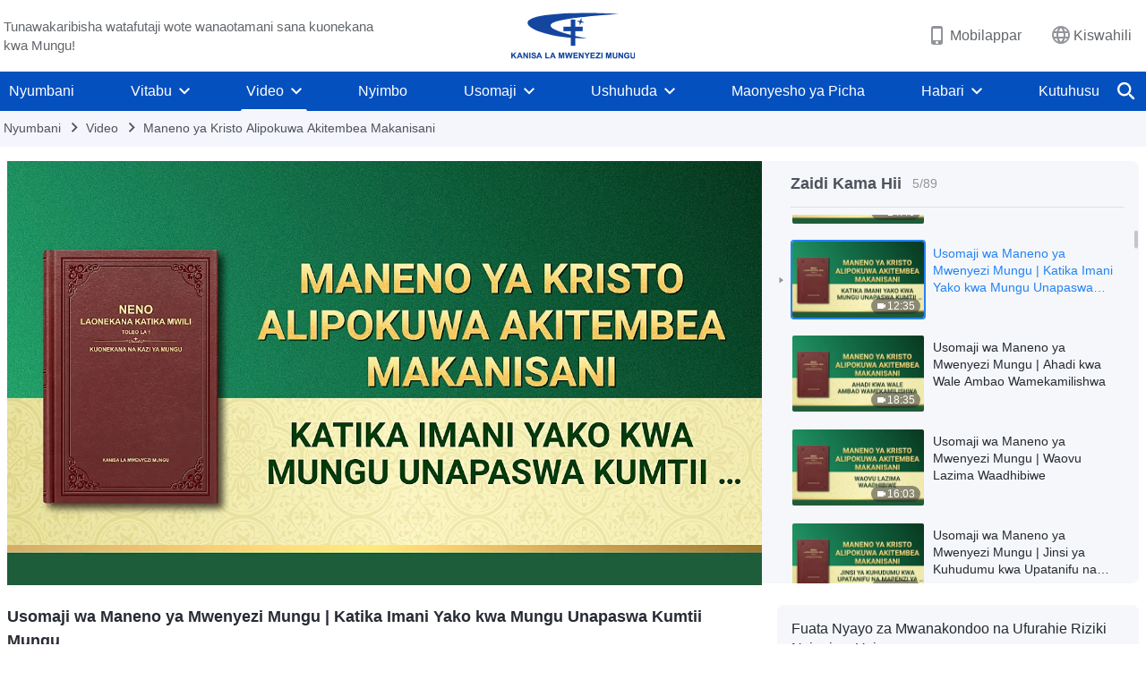

--- FILE ---
content_type: text/html; charset=UTF-8
request_url: https://sw.godfootsteps.org/videos/in-your-faith-in-God-you-should-obey-God-reading.html
body_size: 18585
content:
<!DOCTYPE html>
<html dir="ltr" lang="sw-KE" prefix="og: https://ogp.me/ns#">
<head>
    
    <meta charset="UTF-8">
    <meta name="viewport" content="width=device-width, initial-scale=1.0, maximum-scale=1.0, user-scalable=no">
    <meta name="google-site-verification" content="kJ7uzd_uceFFUEpMPkHTNI93s-f0MkS-xLFvf04cOkg"/>
    <link rel="profile" href="https://gmpg.org/xfn/11">
        <link rel="alternate" href="https://www.godfootsteps.org" hreflang="zh-tw" title="全能神教會"/>
        <link rel="alternate" href="https://www.hidden-advent.org" hreflang="zh-cn" title="全能神教会"/>
        <link rel="alternate" href="https://ar.godfootsteps.org" hreflang="ar" title="كنيسة الله القدير"/>
        <link rel="alternate" href="https://bg.godfootsteps.org" hreflang="bg" title="Църквата на Всемогъщия Бог"/>
        <link rel="alternate" href="https://bn.godfootsteps.org" hreflang="bn" title="সর্বশক্তিমান ঈশ্বরের গির্জা"/>
        <link rel="alternate" href="https://de.godfootsteps.org" hreflang="de" title="Die Kirche des Allmächtigen Gottes"/>
        <link rel="alternate" href="https://el.godfootsteps.org" hreflang="el" title="Εκκλησία του Παντοδύναμου Θεού"/>
        <link rel="alternate" href="https://en.godfootsteps.org" hreflang="en" title="The Church of Almighty God"/>
        <link rel="alternate" href="https://es.godfootsteps.org" hreflang="es" title="Iglesia de Dios Todopoderoso"/>
        <link rel="alternate" href="https://fr.godfootsteps.org" hreflang="fr" title="L'Église de Dieu Tout-Puissant"/>
        <link rel="alternate" href="https://he.godfootsteps.org" hreflang="he" title="כנסיית האל הכול יכול"/>
        <link rel="alternate" href="https://hi.godfootsteps.org" hreflang="hi" title="सर्वशक्तिमान परमेश्वर की कलीसिया"/>
        <link rel="alternate" href="https://hmn.godfootsteps.org" hreflang="hmn" title="Pawg Ntseeg Ntawm Vajtswv Tus Uas Muaj Hwj Chim Loj Kawg Nkaus"/>
        <link rel="alternate" href="https://hr.godfootsteps.org" hreflang="hr" title="Crkva Svemogućeg Boga"/>
        <link rel="alternate" href="https://hu.godfootsteps.org" hreflang="hu" title="Mindenható Isten Egyháza"/>
        <link rel="alternate" href="https://id.godfootsteps.org" hreflang="id" title="Gereja Tuhan Yang Mahakuasa"/>
        <link rel="alternate" href="https://it.godfootsteps.org" hreflang="it" title="La Chiesa di Dio Onnipotente"/>
        <link rel="alternate" href="https://jp.godfootsteps.org" hreflang="ja" title="全能神教会"/>
        <link rel="alternate" href="https://km.godfootsteps.org" hreflang="km" title="ពួកជំនុំនៃព្រះដ៏មានគ្រប់ព្រះចេស្ដា"/>
        <link rel="alternate" href="https://kr.godfootsteps.org" hreflang="kr" title="전능하신 하나님 교회"/>
        <link rel="alternate" href="https://lo.godfootsteps.org" hreflang="lo" title="ຄຣິສຕະຈັກຂອງພຣະເຈົ້າອົງຊົງລິດທານຸພາບສູງສຸດ"/>
        <link rel="alternate" href="https://ml.godfootsteps.org" hreflang="ml" title="സര്‍വശക്തനായ ദൈവത്തിന്റെ സഭ"/>
        <link rel="alternate" href="https://mn.godfootsteps.org" hreflang="mn" title="Төгс Хүчит Бурханы Чуулган"/>
        <link rel="alternate" href="https://my.godfootsteps.org" hreflang="my" title="အနန္တတန်ခိုးရှင် ဘုရားသခင်၏အသင်းတော်"/>
        <link rel="alternate" href="https://ne.godfootsteps.org" hreflang="ne" title="सर्वशक्तिमान्‌ परमेश्‍वरको मण्डली"/>
        <link rel="alternate" href="https://nl.godfootsteps.org" hreflang="nl" title="De Kerk van Almachtige God"/>
        <link rel="alternate" href="https://pa.godfootsteps.org" hreflang="pa" title="ਸਰਬਸ਼ਕਤੀਮਾਨ ਪਰਮੇਸ਼ੁਰ ਦੀ ਕਲੀਸਿਯਾ"/>
        <link rel="alternate" href="https://pl.godfootsteps.org" hreflang="pl" title="Kościół Boga Wszechmogącego"/>
        <link rel="alternate" href="https://pt.godfootsteps.org" hreflang="pt" title="Igreja de Deus Todo-Poderoso"/>
        <link rel="alternate" href="https://ro.godfootsteps.org" hreflang="ro" title="Biserica lui Dumnezeu Atotputernic"/>
        <link rel="alternate" href="https://ru.godfootsteps.org" hreflang="ru" title="Церковь Всемогущего Бога"/>
        <link rel="alternate" href="https://sk.godfootsteps.org" hreflang="sk" title="Cirkev Všemohúceho Boha"/>
        <link rel="alternate" href="https://sr.godfootsteps.org" hreflang="sr" title="Crkva Svemogućeg Boga"/>
        <link rel="alternate" href="https://sv.godfootsteps.org" hreflang="sv" title="Allsmäktige Guds Kyrka"/>
        <link rel="alternate" href="https://sw.godfootsteps.org" hreflang="sw" title="Kanisa la Mwenyezi Mungu"/>
        <link rel="alternate" href="https://ta.godfootsteps.org" hreflang="ta" title="சர்வவல்லமையுள்ள தேவனுடைய திருச்சபை"/>
        <link rel="alternate" href="https://th.godfootsteps.org" hreflang="th" title="คริสตจักรแห่งพระเจ้าผู้ทรงมหิทธิฤทธิ์"/>
        <link rel="alternate" href="https://tl.godfootsteps.org" hreflang="tl" title="Ang Iglesia ng Makapangyarihang Diyos"/>
        <link rel="alternate" href="https://uk.godfootsteps.org" hreflang="uk" title="Церква Всемогутнього Бога"/>
        <link rel="alternate" href="https://ur.godfootsteps.org" hreflang="ur" title="قادر مطلق خدا کی کلیسیا"/>
        <link rel="alternate" href="https://vi.godfootsteps.org" hreflang="vi" title="Hội Thánh Đức Chúa Trời Toàn Năng"/>
        <link rel="alternate" href="https://zu.godfootsteps.org" hreflang="zu" title="IBandla LikaNkulunkulu USomandla"/>
        <meta http-equiv="x-dns-prefetch-control" content="on">
    <link rel="preconnect" href="//i.ytimg.com" crossorigin>
    <link rel="preconnect" href="//www.googletagmanager.com" crossorigin>
    <link rel="preconnect" href="//static.kingdomsalvation.org" crossorigin>
    <link rel="dns-prefetch" href="//i.ytimg.com">
    <link rel="dns-prefetch" href="//www.googletagmanager.com">
    <link rel="dns-prefetch" href="//static.kingdomsalvation.org">
    <link rel="apple-touch-icon" sizes="180x180" href="https://static.kingdomsalvation.org/cdn/images/website-icon/official/apple-touch-icon.png">
    <link rel="icon" type="image/png" sizes="32x32" href="https://static.kingdomsalvation.org/cdn/images/website-icon/official/favicon-32x32.png">
    <link rel="icon" type="image/png" sizes="16x16" href="https://static.kingdomsalvation.org/cdn/images/website-icon/official/favicon-16x16.png">

    
		<!-- All in One SEO 4.6.2 - aioseo.com -->
		<title>Usomaji wa Maneno ya Mwenyezi Mungu | Katika Imani Yako kwa Mungu Unapaswa Kumtii Mungu | Kanisa la Mwenyezi Mungu</title>
		<meta name="robots" content="max-image-preview:large" />
		<meta name="msvalidate.01" content="D470DE017DADCA1D16939AC698E65441" />
		<link rel="canonical" href="https://sw.godfootsteps.org/videos/in-your-faith-in-God-you-should-obey-God-reading.html" />
		<meta name="generator" content="All in One SEO (AIOSEO) 4.6.2" />
		<meta property="og:locale" content="en_US" />
		<meta property="og:site_name" content="Kanisa la Mwenyezi Mungu" />
		<meta property="og:type" content="article" />
		<meta property="og:title" content="Usomaji wa Maneno ya Mwenyezi Mungu | Katika Imani Yako kwa Mungu Unapaswa Kumtii Mungu | Kanisa la Mwenyezi Mungu" />
		<meta property="og:url" content="https://sw.godfootsteps.org/videos/in-your-faith-in-God-you-should-obey-God-reading.html" />
		<meta property="og:image" content="https://i.ytimg.com/vi/w7Y11HSvmBo/maxresdefault.jpg?v=240922&amp;v=240922" />
		<meta property="og:image:secure_url" content="https://i.ytimg.com/vi/w7Y11HSvmBo/maxresdefault.jpg?v=240922&amp;v=240922" />
		<meta name="twitter:card" content="summary_large_image" />
		<meta name="twitter:title" content="Usomaji wa Maneno ya Mwenyezi Mungu | Katika Imani Yako kwa Mungu Unapaswa Kumtii Mungu | Kanisa la Mwenyezi Mungu" />
		<meta name="twitter:image" content="https://i.ytimg.com/vi/w7Y11HSvmBo/maxresdefault.jpg?v=240922" />
		<meta name="google" content="nositelinkssearchbox" />
		<script type="application/ld+json" class="aioseo-schema">
			{"@context":"https:\/\/schema.org","@graph":[{"@type":"BreadcrumbList","@id":"https:\/\/sw.godfootsteps.org\/videos\/in-your-faith-in-God-you-should-obey-God-reading.html#breadcrumblist","itemListElement":[{"@type":"ListItem","@id":"https:\/\/sw.godfootsteps.org\/#listItem","position":1,"name":"Home","item":"https:\/\/sw.godfootsteps.org\/","nextItem":"https:\/\/sw.godfootsteps.org\/videos\/in-your-faith-in-God-you-should-obey-God-reading.html#listItem"},{"@type":"ListItem","@id":"https:\/\/sw.godfootsteps.org\/videos\/in-your-faith-in-God-you-should-obey-God-reading.html#listItem","position":2,"name":"Usomaji wa Maneno ya Mwenyezi Mungu | Katika Imani Yako kwa Mungu Unapaswa Kumtii Mungu","previousItem":"https:\/\/sw.godfootsteps.org\/#listItem"}]},{"@type":"Organization","@id":"https:\/\/sw.godfootsteps.org\/#organization","name":"Kanisa la Mwenyezi Mungu","url":"https:\/\/sw.godfootsteps.org\/"},{"@type":"WebPage","@id":"https:\/\/sw.godfootsteps.org\/videos\/in-your-faith-in-God-you-should-obey-God-reading.html#webpage","url":"https:\/\/sw.godfootsteps.org\/videos\/in-your-faith-in-God-you-should-obey-God-reading.html","name":"Usomaji wa Maneno ya Mwenyezi Mungu | Katika Imani Yako kwa Mungu Unapaswa Kumtii Mungu | Kanisa la Mwenyezi Mungu","inLanguage":"sw-KE","isPartOf":{"@id":"https:\/\/sw.godfootsteps.org\/#website"},"breadcrumb":{"@id":"https:\/\/sw.godfootsteps.org\/videos\/in-your-faith-in-God-you-should-obey-God-reading.html#breadcrumblist"},"datePublished":"2020-11-22T03:22:43+03:00","dateModified":"2020-11-22T03:22:43+03:00"},{"@type":"WebSite","@id":"https:\/\/sw.godfootsteps.org\/#website","url":"https:\/\/sw.godfootsteps.org\/","name":"Kanisa la Mwenyezi Mungu","inLanguage":"sw-KE","publisher":{"@id":"https:\/\/sw.godfootsteps.org\/#organization"}}]}
		</script>
		<!-- All in One SEO -->

<style id='jetpack-sharing-buttons-style-inline-css' type='text/css'>
.jetpack-sharing-buttons__services-list{display:flex;flex-direction:row;flex-wrap:wrap;gap:0;list-style-type:none;margin:5px;padding:0}.jetpack-sharing-buttons__services-list.has-small-icon-size{font-size:12px}.jetpack-sharing-buttons__services-list.has-normal-icon-size{font-size:16px}.jetpack-sharing-buttons__services-list.has-large-icon-size{font-size:24px}.jetpack-sharing-buttons__services-list.has-huge-icon-size{font-size:36px}@media print{.jetpack-sharing-buttons__services-list{display:none!important}}ul.jetpack-sharing-buttons__services-list.has-background{padding:1.25em 2.375em}
</style>
<style id='classic-theme-styles-inline-css' type='text/css'>
/*! This file is auto-generated */
.wp-block-button__link{color:#fff;background-color:#32373c;border-radius:9999px;box-shadow:none;text-decoration:none;padding:calc(.667em + 2px) calc(1.333em + 2px);font-size:1.125em}.wp-block-file__button{background:#32373c;color:#fff;text-decoration:none}
</style>
<style id='global-styles-inline-css' type='text/css'>
body{--wp--preset--color--black: #000000;--wp--preset--color--cyan-bluish-gray: #abb8c3;--wp--preset--color--white: #ffffff;--wp--preset--color--pale-pink: #f78da7;--wp--preset--color--vivid-red: #cf2e2e;--wp--preset--color--luminous-vivid-orange: #ff6900;--wp--preset--color--luminous-vivid-amber: #fcb900;--wp--preset--color--light-green-cyan: #7bdcb5;--wp--preset--color--vivid-green-cyan: #00d084;--wp--preset--color--pale-cyan-blue: #8ed1fc;--wp--preset--color--vivid-cyan-blue: #0693e3;--wp--preset--color--vivid-purple: #9b51e0;--wp--preset--gradient--vivid-cyan-blue-to-vivid-purple: linear-gradient(135deg,rgba(6,147,227,1) 0%,rgb(155,81,224) 100%);--wp--preset--gradient--light-green-cyan-to-vivid-green-cyan: linear-gradient(135deg,rgb(122,220,180) 0%,rgb(0,208,130) 100%);--wp--preset--gradient--luminous-vivid-amber-to-luminous-vivid-orange: linear-gradient(135deg,rgba(252,185,0,1) 0%,rgba(255,105,0,1) 100%);--wp--preset--gradient--luminous-vivid-orange-to-vivid-red: linear-gradient(135deg,rgba(255,105,0,1) 0%,rgb(207,46,46) 100%);--wp--preset--gradient--very-light-gray-to-cyan-bluish-gray: linear-gradient(135deg,rgb(238,238,238) 0%,rgb(169,184,195) 100%);--wp--preset--gradient--cool-to-warm-spectrum: linear-gradient(135deg,rgb(74,234,220) 0%,rgb(151,120,209) 20%,rgb(207,42,186) 40%,rgb(238,44,130) 60%,rgb(251,105,98) 80%,rgb(254,248,76) 100%);--wp--preset--gradient--blush-light-purple: linear-gradient(135deg,rgb(255,206,236) 0%,rgb(152,150,240) 100%);--wp--preset--gradient--blush-bordeaux: linear-gradient(135deg,rgb(254,205,165) 0%,rgb(254,45,45) 50%,rgb(107,0,62) 100%);--wp--preset--gradient--luminous-dusk: linear-gradient(135deg,rgb(255,203,112) 0%,rgb(199,81,192) 50%,rgb(65,88,208) 100%);--wp--preset--gradient--pale-ocean: linear-gradient(135deg,rgb(255,245,203) 0%,rgb(182,227,212) 50%,rgb(51,167,181) 100%);--wp--preset--gradient--electric-grass: linear-gradient(135deg,rgb(202,248,128) 0%,rgb(113,206,126) 100%);--wp--preset--gradient--midnight: linear-gradient(135deg,rgb(2,3,129) 0%,rgb(40,116,252) 100%);--wp--preset--font-size--small: 13px;--wp--preset--font-size--medium: 20px;--wp--preset--font-size--large: 36px;--wp--preset--font-size--x-large: 42px;--wp--preset--spacing--20: 0.44rem;--wp--preset--spacing--30: 0.67rem;--wp--preset--spacing--40: 1rem;--wp--preset--spacing--50: 1.5rem;--wp--preset--spacing--60: 2.25rem;--wp--preset--spacing--70: 3.38rem;--wp--preset--spacing--80: 5.06rem;--wp--preset--shadow--natural: 6px 6px 9px rgba(0, 0, 0, 0.2);--wp--preset--shadow--deep: 12px 12px 50px rgba(0, 0, 0, 0.4);--wp--preset--shadow--sharp: 6px 6px 0px rgba(0, 0, 0, 0.2);--wp--preset--shadow--outlined: 6px 6px 0px -3px rgba(255, 255, 255, 1), 6px 6px rgba(0, 0, 0, 1);--wp--preset--shadow--crisp: 6px 6px 0px rgba(0, 0, 0, 1);}:where(.is-layout-flex){gap: 0.5em;}:where(.is-layout-grid){gap: 0.5em;}body .is-layout-flow > .alignleft{float: left;margin-inline-start: 0;margin-inline-end: 2em;}body .is-layout-flow > .alignright{float: right;margin-inline-start: 2em;margin-inline-end: 0;}body .is-layout-flow > .aligncenter{margin-left: auto !important;margin-right: auto !important;}body .is-layout-constrained > .alignleft{float: left;margin-inline-start: 0;margin-inline-end: 2em;}body .is-layout-constrained > .alignright{float: right;margin-inline-start: 2em;margin-inline-end: 0;}body .is-layout-constrained > .aligncenter{margin-left: auto !important;margin-right: auto !important;}body .is-layout-constrained > :where(:not(.alignleft):not(.alignright):not(.alignfull)){max-width: var(--wp--style--global--content-size);margin-left: auto !important;margin-right: auto !important;}body .is-layout-constrained > .alignwide{max-width: var(--wp--style--global--wide-size);}body .is-layout-flex{display: flex;}body .is-layout-flex{flex-wrap: wrap;align-items: center;}body .is-layout-flex > *{margin: 0;}body .is-layout-grid{display: grid;}body .is-layout-grid > *{margin: 0;}:where(.wp-block-columns.is-layout-flex){gap: 2em;}:where(.wp-block-columns.is-layout-grid){gap: 2em;}:where(.wp-block-post-template.is-layout-flex){gap: 1.25em;}:where(.wp-block-post-template.is-layout-grid){gap: 1.25em;}.has-black-color{color: var(--wp--preset--color--black) !important;}.has-cyan-bluish-gray-color{color: var(--wp--preset--color--cyan-bluish-gray) !important;}.has-white-color{color: var(--wp--preset--color--white) !important;}.has-pale-pink-color{color: var(--wp--preset--color--pale-pink) !important;}.has-vivid-red-color{color: var(--wp--preset--color--vivid-red) !important;}.has-luminous-vivid-orange-color{color: var(--wp--preset--color--luminous-vivid-orange) !important;}.has-luminous-vivid-amber-color{color: var(--wp--preset--color--luminous-vivid-amber) !important;}.has-light-green-cyan-color{color: var(--wp--preset--color--light-green-cyan) !important;}.has-vivid-green-cyan-color{color: var(--wp--preset--color--vivid-green-cyan) !important;}.has-pale-cyan-blue-color{color: var(--wp--preset--color--pale-cyan-blue) !important;}.has-vivid-cyan-blue-color{color: var(--wp--preset--color--vivid-cyan-blue) !important;}.has-vivid-purple-color{color: var(--wp--preset--color--vivid-purple) !important;}.has-black-background-color{background-color: var(--wp--preset--color--black) !important;}.has-cyan-bluish-gray-background-color{background-color: var(--wp--preset--color--cyan-bluish-gray) !important;}.has-white-background-color{background-color: var(--wp--preset--color--white) !important;}.has-pale-pink-background-color{background-color: var(--wp--preset--color--pale-pink) !important;}.has-vivid-red-background-color{background-color: var(--wp--preset--color--vivid-red) !important;}.has-luminous-vivid-orange-background-color{background-color: var(--wp--preset--color--luminous-vivid-orange) !important;}.has-luminous-vivid-amber-background-color{background-color: var(--wp--preset--color--luminous-vivid-amber) !important;}.has-light-green-cyan-background-color{background-color: var(--wp--preset--color--light-green-cyan) !important;}.has-vivid-green-cyan-background-color{background-color: var(--wp--preset--color--vivid-green-cyan) !important;}.has-pale-cyan-blue-background-color{background-color: var(--wp--preset--color--pale-cyan-blue) !important;}.has-vivid-cyan-blue-background-color{background-color: var(--wp--preset--color--vivid-cyan-blue) !important;}.has-vivid-purple-background-color{background-color: var(--wp--preset--color--vivid-purple) !important;}.has-black-border-color{border-color: var(--wp--preset--color--black) !important;}.has-cyan-bluish-gray-border-color{border-color: var(--wp--preset--color--cyan-bluish-gray) !important;}.has-white-border-color{border-color: var(--wp--preset--color--white) !important;}.has-pale-pink-border-color{border-color: var(--wp--preset--color--pale-pink) !important;}.has-vivid-red-border-color{border-color: var(--wp--preset--color--vivid-red) !important;}.has-luminous-vivid-orange-border-color{border-color: var(--wp--preset--color--luminous-vivid-orange) !important;}.has-luminous-vivid-amber-border-color{border-color: var(--wp--preset--color--luminous-vivid-amber) !important;}.has-light-green-cyan-border-color{border-color: var(--wp--preset--color--light-green-cyan) !important;}.has-vivid-green-cyan-border-color{border-color: var(--wp--preset--color--vivid-green-cyan) !important;}.has-pale-cyan-blue-border-color{border-color: var(--wp--preset--color--pale-cyan-blue) !important;}.has-vivid-cyan-blue-border-color{border-color: var(--wp--preset--color--vivid-cyan-blue) !important;}.has-vivid-purple-border-color{border-color: var(--wp--preset--color--vivid-purple) !important;}.has-vivid-cyan-blue-to-vivid-purple-gradient-background{background: var(--wp--preset--gradient--vivid-cyan-blue-to-vivid-purple) !important;}.has-light-green-cyan-to-vivid-green-cyan-gradient-background{background: var(--wp--preset--gradient--light-green-cyan-to-vivid-green-cyan) !important;}.has-luminous-vivid-amber-to-luminous-vivid-orange-gradient-background{background: var(--wp--preset--gradient--luminous-vivid-amber-to-luminous-vivid-orange) !important;}.has-luminous-vivid-orange-to-vivid-red-gradient-background{background: var(--wp--preset--gradient--luminous-vivid-orange-to-vivid-red) !important;}.has-very-light-gray-to-cyan-bluish-gray-gradient-background{background: var(--wp--preset--gradient--very-light-gray-to-cyan-bluish-gray) !important;}.has-cool-to-warm-spectrum-gradient-background{background: var(--wp--preset--gradient--cool-to-warm-spectrum) !important;}.has-blush-light-purple-gradient-background{background: var(--wp--preset--gradient--blush-light-purple) !important;}.has-blush-bordeaux-gradient-background{background: var(--wp--preset--gradient--blush-bordeaux) !important;}.has-luminous-dusk-gradient-background{background: var(--wp--preset--gradient--luminous-dusk) !important;}.has-pale-ocean-gradient-background{background: var(--wp--preset--gradient--pale-ocean) !important;}.has-electric-grass-gradient-background{background: var(--wp--preset--gradient--electric-grass) !important;}.has-midnight-gradient-background{background: var(--wp--preset--gradient--midnight) !important;}.has-small-font-size{font-size: var(--wp--preset--font-size--small) !important;}.has-medium-font-size{font-size: var(--wp--preset--font-size--medium) !important;}.has-large-font-size{font-size: var(--wp--preset--font-size--large) !important;}.has-x-large-font-size{font-size: var(--wp--preset--font-size--x-large) !important;}
.wp-block-navigation a:where(:not(.wp-element-button)){color: inherit;}
:where(.wp-block-post-template.is-layout-flex){gap: 1.25em;}:where(.wp-block-post-template.is-layout-grid){gap: 1.25em;}
:where(.wp-block-columns.is-layout-flex){gap: 2em;}:where(.wp-block-columns.is-layout-grid){gap: 2em;}
.wp-block-pullquote{font-size: 1.5em;line-height: 1.6;}
</style>

<!-- <meta name="GmediaGallery" version="1.22.0/1.8.0" license="" /> -->
<script type="application/ld+json">
        [{
            "@context": "http://schema.org",
            "@type": "WebSite",
            "name": "Kanisa la Mwenyezi Mungu",
            "url": "https://sw.godfootsteps.org"
        }]
        </script>
<script>
        window.$g2_config = {
            site_lang:"sw_KE",
            site_type:"official",
            is_cn:false,
            is_latin:true,
            is_rtl:false,
            media_url:"https://static.kingdomsalvation.org",
            s_footnotes:"Tanbihi",
            template_name:"page-video-player",
            videoPlatform:"YouTube",
            facebook_user_name:"EasternLightningsw",
            host_name:"https://sw.godfootsteps.org",
            comments_platform:"jetpack",
        }
        </script>
  <script type="text/javascript">
    function getBrowserInfo() {
      var Sys = {};
      var ua = navigator.userAgent.toLowerCase();
      var re = /(rv:|msie|edge|firefox|chrome|opera|version).*?([\d.]+)/;
      var m = ua.match(re);
      Sys.browser = m[1].replace(/version/, "'safari");
      Sys.ver = m[2];
      return Sys;
    }

    function versionInfo() {
      document.documentElement.setAttribute('versionOld', 'true');
      document.write('<style type="text/css" id="BrowVer">html[versionOld]{display:none;}</style>');
    }
    var sys = getBrowserInfo();
    switch (sys.browser) {
      case 'chrome':
        parseInt(sys.ver) <= 60 && versionInfo();
        break;
      case 'firefox':
        parseInt(sys.ver) <= 50 && versionInfo();
        break;
      case 'safari':
        parseInt(sys.ver) <= 10 && versionInfo();
        break;
        //  IE
      case 'rv':
      case 'msie':
        parseInt(sys.ver) <= 10 && versionInfo();
        break;
      case 'opera':
        parseInt(sys.ver) <= 10 && versionInfo();
        break;
      default:
        ''
        break;
    }
  </script>
        <link rel="stylesheet" type="text/css" href="https://static.kingdomsalvation.org/cdn/v3/official/framework/css/framework.min.css?v=240922">
        <link rel="stylesheet" type="text/css" href="https://static.kingdomsalvation.org/cdn/v3/common/header/header.min.css?v=240922">
                <link rel="stylesheet" type="text/css" href="https://static.kingdomsalvation.org/cdn/v3/common/footer/footer.min.css?v=240922" media="print" onload="this.media='all'">
                <link rel="stylesheet" href="https://static.kingdomsalvation.org/cdn/v3/common/call-action-guild/call-action-guild.min.css?v=240922" media="print" onload="this.media='all'">
<link rel="stylesheet" type="text/css" href="https://cdnjs.cloudflare.com/ajax/libs/clusterize.js/0.18.0/clusterize.min.css">
<link rel="stylesheet" type="text/css" href="https://static.kingdomsalvation.org/cdn/v3/common/page-video-player/page-video-player.min.css?v=240922">
<script type="text/javascript">
/* <![CDATA[ */
var gospelAjax = {"ajaxurl":"https:\/\/sw.godfootsteps.org\/wp-admin\/admin-ajax.php","security":"fd8c301eba"};
/* ]]> */
</script>
    <style>@font-face{font-family:icomoon;src:url('https://static.kingdomsalvation.org/cdn/v3/sources/fonts/official/fonts/icomoon.woff?v=240922') format('woff');font-weight: normal;font-style:normal;font-display:swap}[class*=" icon-"],[class^=icon-]{font-family:icomoon!important;speak:never;font-style:normal;font-weight:400;font-variant:normal;text-transform:none;line-height:1;-webkit-font-smoothing:antialiased;-moz-osx-font-smoothing:grayscale}.icon-videos-list:before{content:"\e945";color:#fff;}.icon-content-copy:before{content:"\e942";color:#666}.icon-widgets:before{content:"\e943";color:#666}.icon-filter-list:before{content:"\e944"}.icon-youtube .path1:before{content:"\e940";color:#fff}.icon-youtube .path2:before{content:"\e941";margin-left:-1.421875em;color:#000}.icon-chatonline .path1:before{content:"\e93d";color:#8ad686}.icon-chatonline .path2:before{content:"\e93e";margin-left:-1.23046875em;color:#fff}.icon-chatonline .path3:before{content:"\e93f";margin-left:-1.23046875em;color:#4db748}.icon-chat-icon .path1:before{content:"\e903";color:none;opacity:.85}.icon-chat-icon .path2:before{content:"\e904";margin-left:-1em;color:#000;opacity:.85}.icon-chat-icon .path3:before{content:"\e93b";margin-left:-1em;color:#fff;opacity:.85}.icon-close:before{content:"\e922"}.icon-cached:before{content:"\e93c"}.icon-lrc:before{content:"\e902"}.icon-send:before{content:"\e901"}.icon-volume-off:before{content:"\e93a"}.icon-play-arrow-filled:before{content:"\e900"}.icon-repeat-one:before{content:"\e938"}.icon-copy-link:before{content:"\e905"}.icon-communication-list:before{content:"\e906"}.icon-font-setting:before{content:"\e907"}.icon-font-add:before{content:"\e908"}.icon-font-cut:before{content:"\e909"}.icon-shuffle:before{content:"\e90a"}.icon-repeat:before{content:"\e90b"}.icon-share:before{content:"\e90c"}.icon-list-download:before{content:"\e90d"}.icon-text-rotate-vertical:before{content:"\e90e"}.icon-movie:before{content:"\e90f"}.icon-line-movie:before{content:"\e910"}.icon-forum:before{content:"\e911"}.icon-audio:before{content:"\e912"}.icon-books:before{content:"\e913"}.icon-search:before{content:"\e914"}.icon-headset:before{content:"\e915"}.icon-volume-mute:before{content:"\e916"}.icon-expand-more:before{content:"\e917"}.icon-expand-less:before{content:"\e918"}.icon-fullscreen-exit:before{content:"\e919"}.icon-fullscreen:before{content:"\e91a"}.icon-videocam:before{content:"\e91b"}.icon-play-arrow-outline:before{content:"\e91c"}.icon-cloud-download:before{content:"\e91d"}.icon-tune:before{content:"\e91e"}.icon-palette:before{content:"\e91f"}.icon-more-vert:before{content:"\e920"}.icon-menu:before{content:"\e921"}.icon-cancel:before{content:"\e923"}.icon-arrow-drop-down:before{content:"\e924"}.icon-arrow-back:before{content:"\e925"}.icon-navigate-next:before{content:"\e926"}.icon-navigate-before:before{content:"\e927"}.icon-phone-iphone:before{content:"\e928"}.icon-format-list-bulleted:before{content:"\e929"}.icon-mail-outline:before{content:"\e92a"}.icon-call:before{content:"\e92b"}.icon-playlist-play:before{content:"\e92c"}.icon-volume-up:before{content:"\e92d"}.icon-play-circle-outline:before{content:"\e92e"}.icon-pause-circle-outline:before{content:"\e92f"}.icon-skip-previous:before{content:"\e930"}.icon-skip-next:before{content:"\e931"}.icon-playlist-add:before{content:"\e932"}.icon-high-quality:before{content:"\e933"}.icon-language:before{content:"\e934"}.icon-list:before{content:"\e935"}.icon-history:before{content:"\e936"}.icon-view-list:before{content:"\e937"}.icon-view-module:before{content:"\e939"}</style>
    <style id="customCss"></style>

    <!-- Google Tag Manager -->
    <script>
        (function(w,d,s,l,i){
            w[l]=w[l]||[];
            w[l].push({'gtm.start':new Date().getTime(),event:'gtm.js'});
            var f=d.getElementsByTagName(s)[0],j=d.createElement(s),dl=l != 'dataLayer'?'&l='+l:'';
            j.async=true;j.src='https://www.googletagmanager.com/gtm.js?id='+i+dl;
            f.parentNode.insertBefore(j, f);
        })
        (window, document, 'script', 'dataLayer', 'GTM-P5C3B3B');
    </script>
    <!-- End Google Tag Manager -->
</head>
<body class="latin default-similar-videos" site_type="official" template_name="page-video-player">
<!-- Google Tag Manager (noscript) -->
<noscript>
    <iframe src="https://www.googletagmanager.com/ns.html?id=GTM-P5C3B3B" height="0" width="0" style="display:none;visibility:hidden"></iframe>
</noscript>
<!-- End Google Tag Manager (noscript) -->
<div class="head-commercial-wrap d-xl-none" data-showType="image_gif" data-fixed="true" data-loop="yes" widgetId="commercial_whole_device_top">
    <a class="recom-item messenger-payload"  href="https://chat.whatsapp.com/EyKLZZFBnoo9BTBnN8t4i9" data-android="" data-ios=""
        data-tab-img="https://sw.godfootsteps.org/wp-content/uploads/2021/09/siku-za-nuhu-zimefika-tab.gif" data-mb-img="https://sw.godfootsteps.org/wp-content/uploads/2021/09/siku-za-nuhu-zimefika-mb.gif" data-adname="Siku za Nuhu zimefika. Je! Wewe na familia yako mmeingia ndani ya Safina la siku za mwisho?"
        data-title="Siku za Nuhu zimefika. Je! Wewe na familia yako mmeingia ndani ya Safina la siku za mwisho?" tabIndex="0" linkType="page_link" target="_blank" data-ref="TOP-AD"></a>
</div><header id="header">
    <div class="container head">
        <p class="d-none d-xl-block">Tunawakaribisha watafutaji wote wanaotamani sana kuonekana kwa Mungu!</p>
        <button id="sidenav-btn" data-target="mobile-slide-out" class="d-xl-none btn btn-icon"><i class="icon-menu"></i>
        </button>
        <a href="https://sw.godfootsteps.org" class="logo" title="Kanisa la Mwenyezi Mungu">
            <img src="https://sw.godfootsteps.org/wp-content/uploads/2023/09/sw-logo.svg" alt="Kanisa la Mwenyezi Mungu" title="Kanisa la Mwenyezi Mungu">
            <h1>Kanisa la Mwenyezi Mungu</h1>
        </a>
        <div class="head-right">
            <a href="javascript:;" id="apps-trigger-btn" class="mobile-app">
                <i class="icon-phone-iphone"></i>Mobilappar</a>
            <button class="language"><i class="icon-language"></i>Kiswahili</button>
            <button class="mb-search-show-btn d-xl-none btn btn-icon"><i class="icon-search"></i></button>
        </div>
    </div>
    <nav id="navbar" class="d-none d-xl-block">
        <div class="container nav-box-navigation">
			<ul id="nav-menu" class="menu"><li class="menu-item menu-item-type-post_type"><a href="https://sw.godfootsteps.org/">Nyumbani</a></li>
<li class="menu-item menu-item-type-post_type menu-item-has-children"><a href="https://sw.godfootsteps.org/books.html">Vitabu</a><button class="btn icon-expand-more"></button>
<ul class="sub-menu">
	<li class="menu-item"><a href="https://sw.godfootsteps.org/books/utterances-of-christ.html">Matamshi ya Kristo wa Siku za Mwisho</a></li>
	<li class="menu-item"><a href="https://sw.godfootsteps.org/books/gospel-books.html">Vitabu vya Injili</a></li>
	<li class="menu-item"><a href="https://sw.godfootsteps.org/books/books-on-life-entry.html">Vitabu Juu ya Kuingia katika Uzima</a></li>
	<li class="menu-item"><a href="/books/testimonies.html">Ushuhuda wa Uzoefu</a></li>
</ul>
</li>
<li class="menu-item menu-item-type-post_type menu-item-has-children"><a href="https://sw.godfootsteps.org/videos.html">Video</a><button class="btn icon-expand-more"></button>
<ul class="sub-menu">
	<li class="menu-item"><a href="https://sw.godfootsteps.org/video-category/almighty-god-word.html">Usomaji wa Maneno ya Mwenyezi Mungu</a></li>
	<li class="menu-item"><a href="https://sw.godfootsteps.org/video-category/daily-words-of-God.html">Maneno ya Mungu ya Kila Siku</a></li>
	<li class="menu-item"><a href="https://sw.godfootsteps.org/video-category/gospel-movies.html">Filamu za Injili</a></li>
	<li class="menu-item"><a href="https://sw.godfootsteps.org/video-category/persecution-experience-movies.html">Filamu za Mateso ya Kidini</a></li>
	<li class="menu-item"><a href="https://sw.godfootsteps.org/video-category/experience-testimonies.html">Ushuhuda wa Maisha ya Kanisa</a></li>
	<li class="menu-item"><a href="https://sw.godfootsteps.org/video-category/life-experience-testimonies.html">Filamu za Ushuhuda wa Matukio ya Maisha</a></li>
	<li class="menu-item"><a href="https://sw.godfootsteps.org/video-category/kingdom-mv.html">Video za Muziki</a></li>
	<li class="menu-item"><a href="/video-category/kingdom-songs-of-praise.html">Kuimba na Kudansi</a></li>
	<li class="menu-item"><a href="https://sw.godfootsteps.org/video-category/choir.html">Mfululizo wa Video za Kwaya</a></li>
	<li class="menu-item"><a href="https://sw.godfootsteps.org/video-category/the-life-of-the-church-artistic-series.html">Maisha ya Kanisa—Mfululizo wa Maonyesho Mbalimbali</a></li>
	<li class="menu-item"><a href="https://sw.godfootsteps.org/video-category/hymns.html">Video za Nyimbo za Dini</a></li>
	<li class="menu-item"><a href="https://sw.godfootsteps.org/video-category/disclosure-of-the-true-facts.html">Kufichua Ukweli</a></li>
	<li class="menu-item"><a href="https://sw.godfootsteps.org/video-category/the-collection-of-wonderful-film-clips.html">Dondoo Maalum za Filamu</a></li>
	<li class="menu-item menu-item-has-children"><a href="https://sw.godfootsteps.org/video-category/feature-pages.html">Sehemu Muhimu za Kazi za Filamu</a><button class="btn icon-expand-more"></button>
	<ul class="sub-menu">
		<li class="menu-item"><a href="https://sw.godfootsteps.org/video-category/choir-pages.html">Maelezo Muhimu Kuhusu Kazi za Kwaya</a></li>
	</ul>
</li>
</ul>
</li>
<li class="menu-item menu-item-type-post_type"><a href="https://sw.godfootsteps.org/hymns.html">Nyimbo</a></li>
<li class="menu-item menu-item-has-children"><a href="https://sw.godfootsteps.org/recital.html">Usomaji</a><button class="btn icon-expand-more"></button>
<ul class="sub-menu">
	<li class="menu-item"><a href="https://sw.godfootsteps.org/readings-knowing-God.html">Maneno ya Mungu ya Kila Siku: Kumjua Mungu</a></li>
	<li class="menu-item menu-item-has-children"><a href="https://sw.godfootsteps.org/the-three-stages-of-work.html">Maneno ya Mungu ya Kila Siku: Maisha ya Mkristo</a><button class="btn icon-expand-more"></button>
	<ul class="sub-menu">
		<li class="menu-item"><a href="https://sw.godfootsteps.org/the-three-stages-of-work.html">Hatua Tatu za Kazi</a></li>
		<li class="menu-item"><a href="https://sw.godfootsteps.org/God-s-appearance-and-work.html">Kazi na Kuonekana kwa Mungu</a></li>
		<li class="menu-item"><a href="https://sw.godfootsteps.org/judgment-in-the-last-days.html">Hukumu Katika Siku za Mwisho</a></li>
		<li class="menu-item"><a href="https://sw.godfootsteps.org/the-incarnation.html">Kupata Mwili</a></li>
		<li class="menu-item"><a href="https://sw.godfootsteps.org/knowing-God-s-work.html">Kujua Kazi ya Mungu</a></li>
		<li class="menu-item"><a href="https://sw.godfootsteps.org/God-s-disposition-and-what-He-has-and-is.html">Tabia ya Mungu na Kile Anacho na Alicho</a></li>
		<li class="menu-item"><a href="https://sw.godfootsteps.org/mysteries-about-the-bible.html">Siri Kuhusu Biblia</a></li>
		<li class="menu-item"><a href="https://sw.godfootsteps.org/exposing-religious-notions.html">Kufunua Mawazo ya Kidini</a></li>
		<li class="menu-item"><a href="https://sw.godfootsteps.org/exposing-mankind-s-corruption.html">Kufunua Upotovu wa Wanadamu</a></li>
		<li class="menu-item"><a href="https://sw.godfootsteps.org/entry-into-life.html">Kuingia Katika Uzima</a></li>
		<li class="menu-item"><a href="https://sw.godfootsteps.org/destinations-and-outcomes.html">Hatima na Matokeo</a></li>
	</ul>
</li>
	<li class="menu-item"><a href="https://sw.godfootsteps.org/recital-god-word-selected-passages.html">Kuonekana na Kazi ya Mungu (Chaguzi)</a></li>
	<li class="menu-item"><a href="/readings-on-knowing-God-selections.html">Kuhusu Kumjua Mungu (Chaguzi)</a></li>
</ul>
</li>
<li class="menu-item menu-item-has-children"><a href="/testimonies.html">Ushuhuda</a><button class="btn icon-expand-more"></button>
<ul class="sub-menu">
	<li class="menu-item"><a href="https://sw.godfootsteps.org/testimonies-categories/testimonies-of-life-experiences.html">Ushuhuda wa Matukio ya Maisha</a></li>
	<li class="menu-item"><a href="https://sw.godfootsteps.org/testimonies-categories/overcomers.html">Ushuhuda wa Mateso</a></li>
	<li class="menu-item menu-item-has-children"><a href="https://sw.godfootsteps.org/testimonies-categories/testimonies-of-returning-to-god.html">Ushuhuda wa Kumrudia Mungu</a><button class="btn icon-expand-more"></button>
	<ul class="sub-menu">
		<li class="menu-item"><a href="https://sw.godfootsteps.org/testimonies-categories/welcoming-the-lords-return.html">Kukaribisha Kurudi kwa Bwana</a></li>
		<li class="menu-item"><a href="https://sw.godfootsteps.org/testimonies-categories/spiritual-battles.html">Vita vya Kiroho</a></li>
	</ul>
</li>
	<li class="menu-item"><a href="https://sw.godfootsteps.org/testimonies-categories/sermon-articles.html">Makala ya Mahubiri</a></li>
	<li class="menu-item menu-item-has-children"><a href="https://sw.godfootsteps.org/testimonies-categories/faith-guide.html">Kitabu cha Mwongozo wa Imani</a><button class="btn icon-expand-more"></button>
	<ul class="sub-menu">
		<li class="menu-item"><a href="https://sw.godfootsteps.org/testimonies-categories/clearing-up-confusion.html">Kutatua Mkanganyiko wa Kiroho</a></li>
		<li class="menu-item"><a href="https://sw.godfootsteps.org/testimonies-categories/soul-harbor.html">Imani na Maisha</a></li>
	</ul>
</li>
</ul>
</li>
<li class="menu-item"><a href="https://sw.godfootsteps.org/special-topic/picture-exhibition/">Maonyesho ya Picha</a></li>
<li class="menu-item menu-item-has-children"><a href="https://sw.godfootsteps.org/news.html">Habari</a><button class="btn icon-expand-more"></button>
<ul class="sub-menu">
	<li class="menu-item"><a href="/news-categories/special-focus.html">Lengo Maalum</a></li>
	<li class="menu-item"><a href="https://sw.godfootsteps.org/news-categories/church-news.html">Habari za Kanisa</a></li>
</ul>
</li>
<li class="menu-item menu-item-type-post_type"><a href="https://sw.godfootsteps.org/about-us.html">Kutuhusu</a></li>
</ul>            <button class="nav-search-btn"><i class="icon-search"></i><i class="icon-close"></i></button>
        </div>
        <section class="pc-search-wrapper">
            <form action="https://sw.godfootsteps.org" method="get">
                <div class="search-box">
                    <meta content="https://sw.godfootsteps.org/?s={s}">
                    <div class="search-input">
                        <i class="icon-search"></i>
                        <input type="search" class="sinput form-control" autocomplete="off" placeholder="Tafuta..." name="s">
                        <button class="clear-btn d-none"><i class="icon-close"></i></button>
                        <button class="category-btn"><span>Chuja</span><i class="icon-expand-more d-none d-md-block"></i><i class="icon-filter-list d-md-none"></i></button>
                    </div>
                    <button type="submit" class="search-btn btn">Tafuta</button>
                </div>
            </form>
        </section>
    </nav>
</header>
<div id="mobile-slide-out" class="sidenav">
    <div class="sidenav-wrapper">
        <div class="sidenav-head">
            <button class="btn btn-icon sidenav-close"><i class="icon-close"></i></button>
        </div>
        <div class="sidenav-content">
            <a href="javascript:;" id="mobile-sidenav-apps">Mobilappar <i class="icon-expand-more"></i></a>
        </div>
    </div>
</div>
<div id="lang-wrapper" class="modal">
    <div class="modal-dialog">
        <div class="modal-box modal-content">
            <button class="focus sidenav-close"><i class="icon-navigate-before"></i>Nyuma            </button>
            <div class="modal-header"><p>Lugha</p>
                <button class="btn btn-icon modal-header-close"><i class="icon-close"></i></button>
            </div>
            <div class="modal-body-content">
                <div class="lang-content d-flex">
											                        <a  href="https://www.godfootsteps.org" title="全能神教會" data-content="繁體中文">全能神教會</a>
											                        <a  href="https://www.hidden-advent.org" title="全能神教会" data-content="简体中文">全能神教会</a>
											                        <a  href="https://ar.godfootsteps.org" title="كنيسة الله القدير" data-content="العربية">كنيسة الله القدير</a>
											                        <a  href="https://bg.godfootsteps.org" title="Църквата на Всемогъщия Бог" data-content="Български">Църквата на Всемогъщия Бог</a>
											                        <a  href="https://bn.godfootsteps.org" title="সর্বশক্তিমান ঈশ্বরের গির্জা" data-content="বাংলা">সর্বশক্তিমান ঈশ্বরের গির্জা</a>
											                        <a  href="https://de.godfootsteps.org" title="Die Kirche des Allmächtigen Gottes" data-content="Deutsch">Die Kirche des Allmächtigen Gottes</a>
											                        <a  href="https://el.godfootsteps.org" title="Εκκλησία του Παντοδύναμου Θεού" data-content="Ελληνικά">Εκκλησία του Παντοδύναμου Θεού</a>
											                        <a  href="https://en.godfootsteps.org" title="The Church of Almighty God" data-content="English">The Church of Almighty God</a>
											                        <a  href="https://es.godfootsteps.org" title="Iglesia de Dios Todopoderoso" data-content="Español">Iglesia de Dios Todopoderoso</a>
											                        <a  href="https://fr.godfootsteps.org" title="L'Église de Dieu Tout-Puissant" data-content="Français">L'Église de Dieu Tout-Puissant</a>
											                        <a  href="https://he.godfootsteps.org" title="כנסיית האל הכול יכול" data-content="עברית">כנסיית האל הכול יכול</a>
											                        <a  href="https://hi.godfootsteps.org" title="सर्वशक्तिमान परमेश्वर की कलीसिया" data-content="हिन्दी">सर्वशक्तिमान परमेश्वर की कलीसिया</a>
											                        <a  href="https://hmn.godfootsteps.org" title="Pawg Ntseeg Ntawm Vajtswv Tus Uas Muaj Hwj Chim Loj Kawg Nkaus" data-content="Hmoob">Pawg Ntseeg Ntawm Vajtswv Tus Uas Muaj Hwj Chim Loj Kawg Nkaus</a>
											                        <a  href="https://hr.godfootsteps.org" title="Crkva Svemogućeg Boga" data-content="Hrvatski">Crkva Svemogućeg Boga</a>
											                        <a  href="https://hu.godfootsteps.org" title="Mindenható Isten Egyháza" data-content="Magyar">Mindenható Isten Egyháza</a>
											                        <a  href="https://id.godfootsteps.org" title="Gereja Tuhan Yang Mahakuasa" data-content="Indonesia">Gereja Tuhan Yang Mahakuasa</a>
											                        <a  href="https://it.godfootsteps.org" title="La Chiesa di Dio Onnipotente" data-content="Italiano">La Chiesa di Dio Onnipotente</a>
											                        <a  href="https://jp.godfootsteps.org" title="全能神教会" data-content="日本語">全能神教会</a>
											                        <a  href="https://km.godfootsteps.org" title="ពួកជំនុំនៃព្រះដ៏មានគ្រប់ព្រះចេស្ដា" data-content="ភាសាខ្មែរ">ពួកជំនុំនៃព្រះដ៏មានគ្រប់ព្រះចេស្ដា</a>
											                        <a  href="https://kr.godfootsteps.org" title="전능하신 하나님 교회" data-content="한국어">전능하신 하나님 교회</a>
											                        <a  href="https://lo.godfootsteps.org" title="ຄຣິສຕະຈັກຂອງພຣະເຈົ້າອົງຊົງລິດທານຸພາບສູງສຸດ" data-content="ລາວ">ຄຣິສຕະຈັກຂອງພຣະເຈົ້າອົງຊົງລິດທານຸພາບສູງສຸດ</a>
											                        <a  href="https://ml.godfootsteps.org" title="സര്‍വശക്തനായ ദൈവത്തിന്റെ സഭ" data-content="മലയാളം">സര്‍വശക്തനായ ദൈവത്തിന്റെ സഭ</a>
											                        <a  href="https://mn.godfootsteps.org" title="Төгс Хүчит Бурханы Чуулган" data-content="Монгол">Төгс Хүчит Бурханы Чуулган</a>
											                        <a  href="https://my.godfootsteps.org" title="အနန္တတန်ခိုးရှင် ဘုရားသခင်၏အသင်းတော်" data-content="မြန်မာဘာသာ">အနန္တတန်ခိုးရှင် ဘုရားသခင်၏အသင်းတော်</a>
											                        <a  href="https://ne.godfootsteps.org" title="सर्वशक्तिमान्‌ परमेश्‍वरको मण्डली" data-content="नेपाली">सर्वशक्तिमान्‌ परमेश्‍वरको मण्डली</a>
											                        <a  href="https://nl.godfootsteps.org" title="De Kerk van Almachtige God" data-content="Nederlands">De Kerk van Almachtige God</a>
											                        <a  href="https://pa.godfootsteps.org" title="ਸਰਬਸ਼ਕਤੀਮਾਨ ਪਰਮੇਸ਼ੁਰ ਦੀ ਕਲੀਸਿਯਾ" data-content="ਪੰਜਾਬੀ">ਸਰਬਸ਼ਕਤੀਮਾਨ ਪਰਮੇਸ਼ੁਰ ਦੀ ਕਲੀਸਿਯਾ</a>
											                        <a  href="https://pl.godfootsteps.org" title="Kościół Boga Wszechmogącego" data-content="Polski">Kościół Boga Wszechmogącego</a>
											                        <a  href="https://pt.godfootsteps.org" title="Igreja de Deus Todo-Poderoso" data-content="Português">Igreja de Deus Todo-Poderoso</a>
											                        <a  href="https://ro.godfootsteps.org" title="Biserica lui Dumnezeu Atotputernic" data-content="Română">Biserica lui Dumnezeu Atotputernic</a>
											                        <a  href="https://ru.godfootsteps.org" title="Церковь Всемогущего Бога" data-content="Русский">Церковь Всемогущего Бога</a>
											                        <a  href="https://sk.godfootsteps.org" title="Cirkev Všemohúceho Boha" data-content="Slovenčina">Cirkev Všemohúceho Boha</a>
											                        <a  href="https://sr.godfootsteps.org" title="Crkva Svemogućeg Boga" data-content="Srpski">Crkva Svemogućeg Boga</a>
											                        <a  href="https://sv.godfootsteps.org" title="Allsmäktige Guds Kyrka" data-content="Svenska">Allsmäktige Guds Kyrka</a>
											                        <a class="active" href="https://sw.godfootsteps.org" title="Kanisa la Mwenyezi Mungu" data-content="Kiswahili">Kanisa la Mwenyezi Mungu</a>
											                        <a  href="https://ta.godfootsteps.org" title="சர்வவல்லமையுள்ள தேவனுடைய திருச்சபை" data-content="தமிழ்">சர்வவல்லமையுள்ள தேவனுடைய திருச்சபை</a>
											                        <a  href="https://th.godfootsteps.org" title="คริสตจักรแห่งพระเจ้าผู้ทรงมหิทธิฤทธิ์" data-content="ไทย">คริสตจักรแห่งพระเจ้าผู้ทรงมหิทธิฤทธิ์</a>
											                        <a  href="https://tl.godfootsteps.org" title="Ang Iglesia ng Makapangyarihang Diyos" data-content="Filipino">Ang Iglesia ng Makapangyarihang Diyos</a>
											                        <a  href="https://uk.godfootsteps.org" title="Церква Всемогутнього Бога" data-content="Українська">Церква Всемогутнього Бога</a>
											                        <a  href="https://ur.godfootsteps.org" title="قادر مطلق خدا کی کلیسیا" data-content="اردو">قادر مطلق خدا کی کلیسیا</a>
											                        <a  href="https://vi.godfootsteps.org" title="Hội Thánh Đức Chúa Trời Toàn Năng" data-content="Tiếng Việt">Hội Thánh Đức Chúa Trời Toàn Năng</a>
											                        <a  href="https://zu.godfootsteps.org" title="IBandla LikaNkulunkulu USomandla" data-content="IsiZulu">IBandla LikaNkulunkulu USomandla</a>
					                </div>
            </div>
        </div>
    </div>
</div>

<div class="custom-s-select" style="display:none;">
    <input id="select-cat-type" type="hidden" name="cats" value="all">
    <div class="select-box nano">
        <ul class="s-books-cats nano-content">
			                <li class="cats-item">
                    <input type="checkbox" class="gospel-checkbox" id="tbw-s" data-cat="tbw">
                    <label for="tbw-s">Matamshi ya Kristo wa Siku za Mwisho</label>
                    <ul class="cats-options">
						                            <li>
                                <input type="checkbox" class="gospel-checkbox" id="c32-s" data-cat="c32">
                                <label for="c32-s">Kuonekana na Kazi ya Mungu</label>
                            </li>
						                            <li>
                                <input type="checkbox" class="gospel-checkbox" id="c345-s" data-cat="c345">
                                <label for="c345-s">Kuhusu Kumjua Mungu</label>
                            </li>
						                            <li>
                                <input type="checkbox" class="gospel-checkbox" id="c6-s" data-cat="c6">
                                <label for="c6-s">Hukumu Yaanza na Nyumba ya Mungu</label>
                            </li>
						                            <li>
                                <input type="checkbox" class="gospel-checkbox" id="c251-s" data-cat="c251">
                                <label for="c251-s">Maneno Yaliyo Bora Kabisa Kutoka kwa Mwenyezi Mungu, Kristo wa Siku za Mwisho</label>
                            </li>
						                            <li>
                                <input type="checkbox" class="gospel-checkbox" id="c309-s" data-cat="c309">
                                <label for="c309-s">Maneno ya Mungu ya Kila Siku</label>
                            </li>
						                    </ul>
                </li>
			                <li class="cats-item">
                    <input type="checkbox" class="gospel-checkbox" id="tbg-s" data-cat="tbg">
                    <label for="tbg-s">Vitabu vya Injili</label>
                    <ul class="cats-options">
						                            <li>
                                <input type="checkbox" class="gospel-checkbox" id="c125-s" data-cat="c125">
                                <label for="c125-s">Kondoo wa Mungu Huisikia Sauti ya Mungu</label>
                            </li>
						                            <li>
                                <input type="checkbox" class="gospel-checkbox" id="c274-s" data-cat="c274">
                                <label for="c274-s">Sikiliza Sauti ya Mungu        Tazama Kuonekana kwa Mungu</label>
                            </li>
						                    </ul>
                </li>
			                <li class="cats-item">
                    <input type="checkbox" class="gospel-checkbox" id="tbt-s" data-cat="tbt">
                    <label for="tbt-s">Ushuhuda wa Uzoefu</label>
                    <ul class="cats-options">
						                            <li>
                                <input type="checkbox" class="gospel-checkbox" id="c56-s" data-cat="c56">
                                <label for="c56-s">Ushuhuda wa Uzoefu Mbele ya Kiti cha Hukumu cha Kristo</label>
                            </li>
						                            <li>
                                <input type="checkbox" class="gospel-checkbox" id="c116-s" data-cat="c116">
                                <label for="c116-s">Jinsi Nilivyomgeukia Mwenyezi Mungu Tena</label>
                            </li>
						                    </ul>
                </li>
			                <li class="cats-item">
                    <input type="checkbox" class="gospel-checkbox" id="tbl-s" data-cat="tbl">
                    <label for="tbl-s">Vitabu Juu ya Kuingia katika Uzima</label>
                    <ul class="cats-options">
						                            <li>
                                <input type="checkbox" class="gospel-checkbox" id="c97-s" data-cat="c97">
                                <label for="c97-s">Mfuateni Mwanakondoo na Kuimba Nyimbo Mpya</label>
                            </li>
						                    </ul>
                </li>
			        </ul>
    </div>
    <div class="s-btn-control">
        <button class="select-reset-btn" type="button">Weka upya <i class="icon-cached"></i></button>
        <button id="select-search" class="select-search-btn js-search-btn" type="submit">Tafuta <i class="icon-search"></i>
        </button>
    </div>
</div>
<div id="content" class="site-content">    <script>
        window.useTheaterMode = false
        // set theater mode from localstorage
        if ("localStorage" in window) {
            try {
                var isWide = window.localStorage.getItem('wide') === '1'
                document.body.className += isWide? ' theater-mode' : ' default-view';
                window.useTheaterMode = isWide
            } catch (error) {
                console.log(error);
            }
        }
    </script>

    <div id="video-player-content">

        <nav class="breadcrumbs">
            <ol class="container">
				                    <li class="breadcrumb-item">
                        <a href="https://sw.godfootsteps.org">Nyumbani</a>
                        <i class="icon-navigate-next"></i>
                    </li>
				                    <li class="breadcrumb-item">
                        <a href="https://sw.godfootsteps.org/videos.html">Video</a>
                        <i class="icon-navigate-next"></i>
                    </li>
				                    <li class="breadcrumb-item">
                        <a href="https://sw.godfootsteps.org/video-category/Christ-s-sermons-in-the-church.html">Maneno ya Kristo Alipokuwa Akitembea Makanisani</a>
                        <i class="icon-navigate-next"></i>
                    </li>
				            </ol>
        </nav>

        <div class="player-content container-mode">
            <div class="player-row">
                <div class="player-box placeholder">
                    <div class="player-size d-lg-none"></div>
					
                        <div id="player-placeholder">
                            <script>
                              (function () {
                                var videoId = "w7Y11HSvmBo"
                                var isYTB = !videoId.match(/^[\d]+$/) && videoId.length < 12
                                var isSupportWebp =
                                  0 ==
                                  document
                                  .createElement("canvas")
                                  .toDataURL("image/webp")
                                  .indexOf("data:image/webp");
                                var size = window.innerWidth < 768 ? 'hqdefault' : 'maxresdefault'
                                var link = isSupportWebp ? 'https://i.ytimg.com/vi_webp/' + videoId + '/' + size + '.webp' : 'https://i.ytimg.com/vi/' + videoId + '/' + size + '.jpg'

                                if (!isYTB) {
                                  link = window.innerWidth < 768 ? 'https://i.ytimg.com/vi/w7Y11HSvmBo/mqdefault.jpg' : 'https://i.ytimg.com/vi/w7Y11HSvmBo/maxresdefault.jpg'
                                }

                                var image = document.createElement('img')
                                var box = document.getElementById('player-placeholder')
                                if (size === 'hqdefault' && isYTB) {
                                  box.className = 'remove-black-bars'
                                }
                                image.src = link
                                box.appendChild(image)
                              })()
                            </script>
                        </div>
					
                    <div id="player" data-video-id="w7Y11HSvmBo"
                         data-platform="YouTube"></div>
                    <button class="btn-theater-mode" id="disable-theater-mode" data-mode="default-view"
                            data-mode-before="theater-mode">
                        <i class="icon-navigate-before"></i>
                        <div class="hint-left">Mtazamo Asili</div>
                    </button>
                    <button class="btn-theater-mode" id="enable-theater-mode" data-mode="theater-mode"
                            data-mode-before="default-view">
                        <i class="icon-navigate-next"></i>
                        <div class="hint-left">Hali ya ukumbi wa filamu</div>
                    </button>
                </div>
                <div class="similar-videos-box show"></div>
            </div>
        </div>

        <div class="info-content container-pc"
             itemid="https://sw.godfootsteps.org/videos/in-your-faith-in-God-you-should-obey-God-reading.html" itemscope itemtype="http://schema.org/VideoObject"
             data-des="true">
			                <meta itemprop="contentUrl"
                      content="https://www.youtube.com/watch?v=w7Y11HSvmBo"/>
			            <div class="row">
                <div class="col-12 col-lg-8 main">
					                        <div class="video-info-outer">
                            <div class="video-info-inner container-custom">
                                <div class="video-info-header">
                                    <h1 class="text-1 limit-line"
                                        itemprop="name">Usomaji wa Maneno ya Mwenyezi Mungu | Katika Imani Yako kwa Mungu Unapaswa Kumtii Mungu</h1>
                                    <div class="info-box">
                                        <div class="info-extra">
                                            <p itemprop="interactionStatistic" itemscope
                                               itemtype="http://schema.org/InteractionCounter">
                                                <i class="icon-history"></i><span
                                                        class="upload-date">22/11/2020</span>
                                            </p>
                                        </div>
                                        <div class="info-action">
                                            <button class="btn btn-icon-left js-share-btn" id="js-share-btn-pc">
                                                <i class="icon-share"></i><span>Shiriki</span>
                                            </button>
                                            <div class="d-none d-lg-flex">
												                                            </div>
                                        </div>
                                    </div>
                                </div>
                                <i class="icon-expand-more d-lg-none"></i>
                            </div>
                        </div>
                        <div class="share-actions share-actions-mb container d-lg-none">
							                        </div>
                        <div class="info-inner container-custom">
                            <div class="info-des-box des-short">
                                <div class="description" itemprop="description" id="txt-cnt">
									<p>Sikiza maneno ya <span class='keyword_link'><a href='https://sw.godfootsteps.org/about-us.html' title="Mwenyezi Mungu" target='_blank'>Mwenyezi Mungu</a></span> ili uelewe <span class='keyword_link'><a href='https://sw.godfootsteps.org/christ-does-the-work-of-judgment-with-the-truth.html' title="ukweli" target='_blank'>ukweli</a></span> wa ndani wa wokovu wa <span class='keyword_link'><a href='https://sw.godfootsteps.org/when-it-comes-to-god-what-is-your-understanding-2.html' title="Mungu" target='_blank'>Mungu</a></span> kwa wanadamu, fumbo la kupata mwili kwa Mungu, kiini cha Kristo, kile Mungu alicho na Anacho, matokeo na hatima ya wanadamu, na vipengele vingine vya ukweli.</p>                                </div>
                                <a type="button"
                                   class="btn btn-icon-right btn-more d-none d-lg-inline-flex">Tazama zaidi                                    <i class="icon-expand-more"></i></a>
                            </div>
                        </div>
                        <div class="call-action-pc d-none d-lg-block">
							        <div class="call-action-wrapper">
	        <div class="call-bg lazy" data-bg="https://sw.godfootsteps.org/wp-content/uploads/2024/02/je-hili-linatupa-onyo-lipi.jpg"></div>
	        <div class="call-content">
		        <div class="guid-text"><p>Ulimwengu umezongwa na maangamizi katika siku za mwisho. Je, hili linatupa onyo lipi? Na tunawezaje kulindwa na Mungu katikati ya majanga?</p></div>
		        <div class="call-btn-box">
			        <div class="call-aims">
				        					        						        						        <a class="call-item messenger-payload WhatsApp-style js-confirm-privacy" href="https://chat.whatsapp.com/EyKLZZFBnoo9BTBnN8t4i9"
							         data-ref="CAT" target="_blank">
							        <img class="lazy" data-src="https://static.kingdomsalvation.org/cdn/v3/sources/plateform-icons/WhatsApp_Circle.svg" alt=""><span>Wasiliana nasi kupitia WhatsApp</span></a>
					        				        			        </div>
		        </div>
	        </div>
        </div>

                                </div>
                        <div class="empty-line container d-lg-none"
                             style="margin-top:24px">
                            <div></div>
                        </div>
                        <div class="other-series-videos">
                            <p class="text-1 container-custom">Aina Nyingine za Video</p>
                            <div class="categories-tag d-none d-lg-flex">
								                                        <a href="https://sw.godfootsteps.org/video-category/almighty-god-word.html"
                                           class="link-round outline active">Usomaji wa Maneno ya Mwenyezi Mungu</a>
									                                        <a href="https://sw.godfootsteps.org/video-category/daily-words-of-God.html"
                                           class="link-round outline ">Maneno ya Mungu ya Kila Siku</a>
									                                        <a href="https://sw.godfootsteps.org/video-category/gospel-movies.html"
                                           class="link-round outline ">Filamu za Injili</a>
									                                        <a href="https://sw.godfootsteps.org/video-category/experience-testimonies.html"
                                           class="link-round outline ">Ushuhuda wa Maisha ya Kanisa</a>
									                                        <a href="https://sw.godfootsteps.org/video-category/life-experience-testimonies.html"
                                           class="link-round outline ">Filamu za Ushuhuda wa Matukio ya Maisha</a>
									                                        <a href="https://sw.godfootsteps.org/video-category/persecution-experience-movies.html"
                                           class="link-round outline ">Filamu za Mateso ya Kidini</a>
									                                        <a href="https://sw.godfootsteps.org/video-category/kingdom-songs-of-praise.html"
                                           class="link-round outline ">Kuimba na Kudansi</a>
									                                        <a href="https://sw.godfootsteps.org/video-category/choir.html"
                                           class="link-round outline ">Mfululizo wa Video za Kwaya</a>
									                                        <a href="https://sw.godfootsteps.org/video-category/the-life-of-the-church-artistic-series.html"
                                           class="link-round outline ">Maisha ya Kanisa—Mfululizo wa Maonyesho Mbalimbali</a>
									                                        <a href="https://sw.godfootsteps.org/video-category/kingdom-mv.html"
                                           class="link-round outline ">Video za Muziki</a>
									                                        <a href="https://sw.godfootsteps.org/video-category/hymns.html"
                                           class="link-round outline ">Video za Nyimbo za Dini</a>
									                                        <a href="https://sw.godfootsteps.org/video-category/disclosure-of-the-true-facts.html"
                                           class="link-round outline ">Kufichua Ukweli</a>
									                                        <a href="https://sw.godfootsteps.org/video-category/the-collection-of-wonderful-film-clips.html"
                                           class="link-round outline ">Dondoo Maalum za Filamu</a>
									                            </div>
                        </div>
						<!-- Required values for loading comments via ajax -->
<input type="hidden" name="llc_ajax_url" id="llc_ajax_url" value="https://sw.godfootsteps.org/wp-admin/admin-ajax.php"/>
<input type="hidden" name="llc_post_id" id="llc_post_id" value="25622"/>
<div id="llc_comments">
	<div style="text-align: center;">
		<div id="llc-comments-loader" style="display: none;">
			<!-- Filter to disable loader element if not needed -->
							<!-- Filter to change loader element -->
				<span class="spinner-border"></span>					</div>
		<!-- Show comments button if "On Click" option is set -->
					<!-- Filter to modify loading button text and button class -->
			<button id="llc_comments_button"
			        class="btn ">Load Comments</button>
			</div>
</div>						                </div>
                <div class="col-4 sidebar d-none d-lg-block">
                    <aside class="d-none d-lg-block panel-aside">
						                            <div class="cag-app">
                                <div class="app-info">
                                    <span class="app-description">Fuata Nyayo za Mwanakondoo na Ufurahie Riziki Nyingi ya Uzima</span>
                                </div>
                                <ul class="badge-list d-flex">
                                    <li class="logo">
                                        <a href="https://sw.godfootsteps.org/app.html" target="_blank"
                                           title="Programu ya Kanisa la Mwenyezi Mungu">
                                            <picture>
                                                <source data-srcset="https://static.kingdomsalvation.org/cdn/v3/sources/images/common/footer/app_icon.webp"
                                                        type="image/webp">
                                                <source data-srcset="https://static.kingdomsalvation.org/cdn/v3/sources/images/common/footer/app_icon.png"
                                                        type="image/png">
                                                <img class="lazy"
                                                     data-src="https://static.kingdomsalvation.org/cdn/v3/sources/images/common/footer/app_icon.png"
                                                     alt="App logo"/>
                                            </picture>
                                        </a>
                                    </li>
                                    <li class="app-store">
                                        <a href="https://itunes.apple.com/ke/app/the-church-of-almighty-god/id1166298433" target='_blank'><img
                                                    class="lazy"
                                                    data-src="https://devimages-cdn.apple.com/app-store/marketing/guidelines/images/badge-download-on-the-app-store.svg"
                                                    alt="App Store"></a>
                                        <a href="https://play.google.com/store/apps/details?id=org.godfootsteps.thechurchofalmightygod&hl=sw" target='_blank'><img
                                                    class="lazy"
                                                    data-src="https://static.kingdomsalvation.org/cdn/images/google-play/google-play-badge-SW.png"
                                                    alt=" Google Play"></a>
                                    </li>
                                    <li class="rwm">
                                        <img class="lazy"
                                             data-src="https://static.kingdomsalvation.org/cdn/v3/sources/images/common/footer/app_QRcode.svg"
                                             alt="QR code"/>
                                    </li>
                                </ul>
                            </div>
							                    </aside>
					                    <aside class="side-featured-videos panel-aside">
						                            <header>
                                <h4>Video Teule</h4>
                            </header>
                            <hr>
							                                <article class="card">
                                    <div class="row">
                                        <div class="col-6 col-md-12 col-lg-6">
                                            <a href="https://sw.godfootsteps.org/videos/path-Into-the-kingdom-of-heaven-movie.html">
                                                <picture>
													                                                        <source data-srcset="https://i.ytimg.com/vi_webp/gc7PVfP62TQ/mqdefault.webp"
                                                                type="image/webp">
													                                                    <source data-srcset="https://i.ytimg.com/vi/gc7PVfP62TQ/mqdefault.jpg"
                                                            type="image/jpeg">
                                                    <img class="lazy"
                                                         src="[data-uri]"
                                                         data-src="https://i.ytimg.com/vi/gc7PVfP62TQ/mqdefault.jpg"
                                                         alt="Christian Testimony Video | Nimepata Njia ya Kuingia Katika Ufalme wa Mbinguni (Swahili Subtitles)">
                                                </picture>
                                                <span class="attach-duration"><i
                                                            class="icon-videocam"></i>24:55</span>
                                            </a>
                                        </div>
                                        <div class="col-6 col-md-12 col-lg-6">
                                            <div class="caption">
                                                <a href="https://sw.godfootsteps.org/videos/path-Into-the-kingdom-of-heaven-movie.html">
                                                    <h3>Christian Testimony Video | Nimepata Njia ya Kuingia Katika Ufalme wa Mbinguni (Swahili Subtitles)</h3>
                                                </a>
                                            </div>
                                        </div>
                                    </div>
                                </article>
							                                <article class="card">
                                    <div class="row">
                                        <div class="col-6 col-md-12 col-lg-6">
                                            <a href="https://sw.godfootsteps.org/videos/reunited-with-the-Lord-movie.html">
                                                <picture>
													                                                        <source data-srcset="https://i.ytimg.com/vi_webp/zTfhX7K-pLQ/mqdefault.webp"
                                                                type="image/webp">
													                                                    <source data-srcset="https://i.ytimg.com/vi/zTfhX7K-pLQ/mqdefault.jpg"
                                                            type="image/jpeg">
                                                    <img class="lazy"
                                                         src="[data-uri]"
                                                         data-src="https://i.ytimg.com/vi/zTfhX7K-pLQ/mqdefault.jpg"
                                                         alt="Ushuhuda wa Kweli | Nimeunganishwa Tena na Bwana">
                                                </picture>
                                                <span class="attach-duration"><i
                                                            class="icon-videocam"></i>32:14</span>
                                            </a>
                                        </div>
                                        <div class="col-6 col-md-12 col-lg-6">
                                            <div class="caption">
                                                <a href="https://sw.godfootsteps.org/videos/reunited-with-the-Lord-movie.html">
                                                    <h3>Ushuhuda wa Kweli | Nimeunganishwa Tena na Bwana</h3>
                                                </a>
                                            </div>
                                        </div>
                                    </div>
                                </article>
							                                <article class="card">
                                    <div class="row">
                                        <div class="col-6 col-md-12 col-lg-6">
                                            <a href="https://sw.godfootsteps.org/videos/farewell-dream-of-being-a-star-movie.html">
                                                <picture>
													                                                        <source data-srcset="https://i.ytimg.com/vi_webp/1IpDLOJYZ_M/mqdefault.webp"
                                                                type="image/webp">
													                                                    <source data-srcset="https://i.ytimg.com/vi/1IpDLOJYZ_M/mqdefault.jpg"
                                                            type="image/jpeg">
                                                    <img class="lazy"
                                                         src="[data-uri]"
                                                         data-src="https://i.ytimg.com/vi/1IpDLOJYZ_M/mqdefault.jpg"
                                                         alt="Ushuhuda wa Kikristo | Kwaheri, Ndoto Yangu ya Kuwa Maarufu">
                                                </picture>
                                                <span class="attach-duration"><i
                                                            class="icon-videocam"></i>23:02</span>
                                            </a>
                                        </div>
                                        <div class="col-6 col-md-12 col-lg-6">
                                            <div class="caption">
                                                <a href="https://sw.godfootsteps.org/videos/farewell-dream-of-being-a-star-movie.html">
                                                    <h3>Ushuhuda wa Kikristo | Kwaheri, Ndoto Yangu ya Kuwa Maarufu</h3>
                                                </a>
                                            </div>
                                        </div>
                                    </div>
                                </article>
							                                <article class="card">
                                    <div class="row">
                                        <div class="col-6 col-md-12 col-lg-6">
                                            <a href="https://sw.godfootsteps.org/videos/God-s-protection-movie.html">
                                                <picture>
													                                                        <source data-srcset="https://i.ytimg.com/vi_webp/nKKB4tMRlNw/mqdefault.webp"
                                                                type="image/webp">
													                                                    <source data-srcset="https://i.ytimg.com/vi/nKKB4tMRlNw/mqdefault.jpg"
                                                            type="image/jpeg">
                                                    <img class="lazy"
                                                         src="[data-uri]"
                                                         data-src="https://i.ytimg.com/vi/nKKB4tMRlNw/mqdefault.jpg"
                                                         alt="Christian Testimony Video | Ulinzi wa Mungu (Swahili Subtitles)">
                                                </picture>
                                                <span class="attach-duration"><i
                                                            class="icon-videocam"></i>33:04</span>
                                            </a>
                                        </div>
                                        <div class="col-6 col-md-12 col-lg-6">
                                            <div class="caption">
                                                <a href="https://sw.godfootsteps.org/videos/God-s-protection-movie.html">
                                                    <h3>Christian Testimony Video | Ulinzi wa Mungu (Swahili Subtitles)</h3>
                                                </a>
                                            </div>
                                        </div>
                                    </div>
                                </article>
							                                <article class="card">
                                    <div class="row">
                                        <div class="col-6 col-md-12 col-lg-6">
                                            <a href="https://sw.godfootsteps.org/videos/an-officer-s-repentance-movie.html">
                                                <picture>
													                                                        <source data-srcset="https://i.ytimg.com/vi_webp/Qx9-PsovTbQ/mqdefault.webp"
                                                                type="image/webp">
													                                                    <source data-srcset="https://i.ytimg.com/vi/Qx9-PsovTbQ/mqdefault.jpg"
                                                            type="image/jpeg">
                                                    <img class="lazy"
                                                         src="[data-uri]"
                                                         data-src="https://i.ytimg.com/vi/Qx9-PsovTbQ/mqdefault.jpg"
                                                         alt="Swahili Christian Testimony Video | &quot;Toba ya Afisa&quot;">
                                                </picture>
                                                <span class="attach-duration"><i
                                                            class="icon-videocam"></i>29:05</span>
                                            </a>
                                        </div>
                                        <div class="col-6 col-md-12 col-lg-6">
                                            <div class="caption">
                                                <a href="https://sw.godfootsteps.org/videos/an-officer-s-repentance-movie.html">
                                                    <h3>Swahili Christian Testimony Video | &quot;Toba ya Afisa&quot;</h3>
                                                </a>
                                            </div>
                                        </div>
                                    </div>
                                </article>
														                    </aside>
                </div>
            </div>
            <link itemprop="thumbnailUrl" href="https://i.ytimg.com/vi/w7Y11HSvmBo/mqdefault.jpg">
            <span itemprop="uploadDate" content="2020-11-22T03:22:43+03:00 " hidden></span>
        </div>

        <div class="modal" id="share-box">
            <div class="modal-dialog">
                <div class="modal-box">
                    <div class="modal-header">
                        <p class="text-1">Shiriki</p>
                        <button class="modal-header-close"><i class="icon-close"></i></button>
                    </div>
                    <div class="modal-body">
                        <div class="share-link">
							<div class="a2a_kit a2a_kit_size_65 a2a_default_style  " data-a2a-title="Usomaji wa Maneno ya Mwenyezi Mungu | Katika Imani Yako kwa Mungu Unapaswa Kumtii Mungu" data-a2a-url="https://sw.godfootsteps.org/videos/in-your-faith-in-God-you-should-obey-God-reading.html"><a class="a2a_button_facebook">
		                                <img class="lazy" data-src="https://static.kingdomsalvation.org/cdn/v3/sources/plateform-icons/Facebook.svg" alt="" width="100%">
	                                </a><a class="a2a_button_twitter">
		                                <img class="lazy" data-src="https://static.kingdomsalvation.org/cdn/v3/sources/plateform-icons/Twitter.svg" alt="" width="100%">
	                                </a><a class="a2a_button_whatsapp">
		                                <img class="lazy" data-src="https://static.kingdomsalvation.org/cdn/v3/sources/plateform-icons/WhatsApp.svg" alt="" width="100%">
	                                </a><a class="a2a_dd" href="https://www.addtoany.com/share"><img class="lazy" data-src="https://static.kingdomsalvation.org/cdn/v3/sources/images/common/public/Any_ditch.svg?t=240922" width="100%" alt=""></a></div>                        </div>
                        <div class="copy-link">
                            <div class="copy-link-renderer">
                                <i class="icon-copy-link"></i>
                                <input type="text" class="share-url">
                                <button class="btn btn-copy">Nakili</button>
                            </div>
                        </div>
                        <div class="start-at">
                            <div class="start-at-renderer">
                                <label>
                                    <input type="checkbox" class="checkbox start-at-checkbox">
                                    <span>Anzia</span>
                                </label>
                                <input type="text" class="start-at-timestamp" value="">
                            </div>
                        </div>
                    </div>
                </div>
            </div>
        </div>

        <div class="sidenav side-out-bottom" id="share-box-mb">
            <div class="sidenav-inner">
                <div class="sidenav-header">
                    <p class="text-1">Shiriki</p>
                </div>
                <div class="share-link">
					<div class="a2a_kit a2a_kit_size_65 a2a_default_style  a2a_vertical_style" data-a2a-title="Usomaji wa Maneno ya Mwenyezi Mungu | Katika Imani Yako kwa Mungu Unapaswa Kumtii Mungu" data-a2a-url="https://sw.godfootsteps.org/videos/in-your-faith-in-God-you-should-obey-God-reading.html"><a class="a2a_button_facebook">
		                                <img class="lazy" data-src="https://static.kingdomsalvation.org/cdn/v3/sources/plateform-icons/Facebook.svg" alt="" width="100%">
	                                </a><a class="a2a_button_twitter">
		                                <img class="lazy" data-src="https://static.kingdomsalvation.org/cdn/v3/sources/plateform-icons/Twitter.svg" alt="" width="100%">
	                                </a><a class="a2a_button_whatsapp">
		                                <img class="lazy" data-src="https://static.kingdomsalvation.org/cdn/v3/sources/plateform-icons/WhatsApp.svg" alt="" width="100%">
	                                </a><a class="a2a_dd" href="https://www.addtoany.com/share"><img class="lazy" data-src="https://static.kingdomsalvation.org/cdn/v3/sources/images/common/public/Any_ditch.svg?t=240922" width="100%" alt=""></a></div>                </div>
                <div class="copy-link">
                    <div class="copy-link-renderer">
                        <i class="icon-copy-link"></i>
                        <input type="text" class="share-url">
                        <button class="btn btn-copy">Nakili</button>
                    </div>
                </div>
                <div class="start-at">
                    <div class="start-at-renderer">
                        <label>
                            <input type="checkbox" class="checkbox start-at-checkbox">
                            <span>Anzia</span>
                        </label>
                        <input type="text" class="start-at-timestamp" value="">
                    </div>
                </div>
                <a href="#" class="link-block" id="sidenav-cancel">Ghairi</a>
            </div>
        </div>
    </div>

    <script type="text/template" id="translateTemplate">
        <span data-slug="similarVideosTitle">Zaidi Kama Hii</span>
        <span data-slug="featuredVideosName">Video Teule</span>
        <span data-slug="unfold">Tazama zaidi</span>
        <span data-slug="collapse">Onyesha kidogo</span>
        <span data-slug="copySuccessful">Imefaulu kunakiliwa</span>
        <span data-slug="enterTopic">Zaidi Kuhusu Video Hii</span>
    </script>


</div>
<footer id="footer" class="no-tv-app no-sub">
  <div class="container">
    <div class="footer-nav">
      <h4 class="title-1">Menyu</h4>
            <ul class="nav d-flex">
                  <li class="menu-item"><a href="https://sw.godfootsteps.org/">Nyumbani</a></li>
                  <li class="menu-item"><a href="https://sw.godfootsteps.org/books.html">Vitabu</a></li>
                  <li class="menu-item"><a href="https://sw.godfootsteps.org/videos.html">Video</a></li>
                  <li class="menu-item"><a href="https://sw.godfootsteps.org/hymns.html">Nyimbo</a></li>
                  <li class="menu-item"><a href="https://sw.godfootsteps.org/recital.html">Usomaji</a></li>
                  <li class="menu-item"><a href="/testimonies.html">Ushuhuda</a></li>
                  <li class="menu-item"><a href="https://sw.godfootsteps.org/special-topic/picture-exhibition/">Maonyesho ya Picha</a></li>
                  <li class="menu-item"><a href="https://sw.godfootsteps.org/news.html">Habari</a></li>
                  <li class="menu-item"><a href="https://sw.godfootsteps.org/about-us.html">Kutuhusu</a></li>
              </ul>
          </div>
    <div class="row">
      <div class="col-12 col-xl-7 app-plates">
      	    <div class="official-app-recom">
		    <h4 class="title-1"><a href="https://sw.godfootsteps.org/app.html" target='_blank'>Pakua Programu ya Kanisa la Mwenyezi Mungu</a></h4>
		    <ul class="badge-list d-flex">
			    <li class="logo">
				    <a href="https://sw.godfootsteps.org/app.html" target="_blank" title="Pakua Programu ya Kanisa la Mwenyezi Mungu">
					    <picture>
						    <source data-srcset="https://static.kingdomsalvation.org/cdn/images/common/CAG-Apps/CAG_App_Icon.webp" type="image/webp">
						    <source data-srcset="https://static.kingdomsalvation.org/cdn/images/common/CAG-Apps/CAG_App_Icon.png" type="image/png">
						    <img class="lazy" data-src="https://static.kingdomsalvation.org/cdn/images/common/CAG-Apps/CAG_App_Icon.png" alt="App logo" />
					    </picture>
				    </a>
			    </li>

			    <li class="app-store">
				    <!-- start-->
				    <a href="https://itunes.apple.com/ke/app/the-church-of-almighty-god/id1166298433" target='_blank'><img class="lazy" data-src="https://devimages-cdn.apple.com/app-store/marketing/guidelines/images/badge-download-on-the-app-store.svg"  alt="App Store"></a>
				    <a href="https://play.google.com/store/apps/details?id=org.godfootsteps.thechurchofalmightygod&hl=sw" target='_blank'><img  class="lazy" data-src="https://static.kingdomsalvation.org/cdn/images/google-play/google-play-badge-SW.png" alt="Google Play"></a>
				    <!-- end -->
			    </li>

			    <li class="rwm">
				    <img class="lazy" data-src="https://static.kingdomsalvation.org/cdn/images/common/CAG-Apps/CAG_App_QR.svg" alt="QR code" />
			    </li>
		    </ul>
	    </div>
		            </div>

      <div class="col-12 col-xl-5 sub-scope">
      
        <!-- 联系我们平台 -->
        <div class="follow-us">
          <h4 class="title-1">Tufuate</h4>
          <div class="cooplat">
                        <a href="https://www.youtube.com/channel/UCkUDnudSY6_KR123N2Yr7mw" target="_blank"><img class="lazy" data-src="https://static.kingdomsalvation.org/cdn/v3/sources/plateform-icons/Youtube.svg" alt="Youtube" width="100%"></a>
                        <a href="https://www.facebook.com/sw.godfootsteps" target="_blank"><img class="lazy" data-src="https://static.kingdomsalvation.org/cdn/v3/sources/plateform-icons/Facebook.svg" alt="Facebook" width="100%"></a>
                      </div>
        </div>

              <div class="contact-us">
          <h4 class="title-1">Wasiliana Nasi</h4>
          <div class="d-flex flex-wrap">
                        <div class="email"><i class="icon-mail-outline"></i>
                <a href="mailto:contact.sw@kingdomsalvation.org" rel="nofollow">contact.sw@kingdomsalvation.org</a>
            </div>
          </div>
        </div>
            </div>
    </div>
  </div>
  <div class="copyright-wrapper">
    <div class="container">
      <div class="coprtcot d-flex align-items-center">
        <div class="copyright-list">
                  
                                  <a href="https://sw.godfootsteps.org/disclaimer.html" target="_blank" rel="nofollow">Masharti ya Matumizi</a>
                                  <a href="https://sw.godfootsteps.org/privacy-policy.html" target="_blank" rel="nofollow">Sera ya Faragha</a>
                                  <a href="https://sw.godfootsteps.org/credits.html" target="_blank" rel="nofollow">Shukrani</a>
                                  <a href="https://sw.godfootsteps.org/cookies.html" target="_blank" rel="nofollow">Sera ya Vidakuzi</a>
                   </div>
         <p class="web-state">Hakimiliki © 2026 <a href="https://sw.godfootsteps.org/" id="privacy-link">Kanisa la Mwenyezi Mungu.</a> Haki Zote Zimehifadhiwa.</p>
      </div>
          </div>
  </div>
</footer>

        <!-- 自定义 畅聊 start-->
        <div id="js-floating-action-box" class="d-none chat-plan2 show-mb-platform">
			                <!-- 版本2 start -->
                <div class="js-platform-wrapper">
                    <!-- 遍历 后台推送的平台 -->
                    <div class="kit-follow-platform"
                         data-first-show="WhatsApp">							
					                        <a href="https://chat.whatsapp.com/EyKLZZFBnoo9BTBnN8t4i9"
                           class="site-item messenger-payload"
                           data-img="https://static.kingdomsalvation.org/cdn/v3/sources/plateform-icons/WhatsApp.svg"
                           data-title="WhatsApp"
                           data-btntext="Wasiliana nasi kupitia WhatsApp"
                           data-message="Tunayo masaa 24 kila siku, ambayo ni, dakika 1440. Je! Uko tayari kutumia dakika 10 kujifunza juu ya mada zifuatazo?&lt;br&gt;
&lt;strong&gt;A.&lt;/strong&gt; Jinsi ya kuwa bikira mwenye busara kukaribisha kurudi kwa Bwana&lt;br&gt;
&lt;strong&gt;B.&lt;/strong&gt; Jinsi ya kuomba ili usikilizwe na Mungu&lt;br&gt;
&lt;strong&gt;C.&lt;/strong&gt; Jinsi ya kupokea ulinzi wa Mungu wakati wa majanga&lt;br&gt;
&lt;strong&gt;D.&lt;/strong&gt; Jinsi ya kuepuka dhambi na kuingia katika ufalme wa mbinguni"
							data-ref="ICON"></a>
																																	</div>
                    <div class="messager-body">
                        <div class="message-text-box">
                            <p id="message-text"></p>
                        </div>
                    </div>

                    <div class="chats-privacy-box">
						                            <a href="#" id="prechat-button" target="_blank"></a>
						                    </div>
                    <div id="embed-tawk-root" style="display:none;">
                        <div id="tawk_5c469c26ab5284048d0df317" class="custom-tawk-plan2"></div>
                    </div>
                </div>
                <!-- 版本2 end -->
			            <!-- 判断后台推出超过1个平台时 显示 展开/收起 按钮-->
								            		                    <a href="https://chat.whatsapp.com/EyKLZZFBnoo9BTBnN8t4i9" 
	                    	class="d-none mobile-chats-btn messenger-payload d-none WhatsApp-style" data-ref="ICON" target="_blank">
		            		<img src="https://static.kingdomsalvation.org/cdn/v3/sources/plateform-icons/WhatsApp.svg" />
		            		<span>Wasiliana nasi kupitia WhatsApp</span>
            			</a>
						
				                <button class="trigger-btn">
                    <i class="icon-chatonline"><span class="path1"></span><span class="path2"></span><span
                                class="path3"></span></i>
                    <i class="icon-close"></i>
                </button>
			
            <!--  默认畅聊平台  -->
			        </div>


        <script type="text/template" id="js-control-template">
            <span data-slug="desc">xxxxx</span>
            <span data-slug="warning">xxxxx</span>
            <span data-slug="answer">Nimesoma na kukubaliana na **Sera ya Faragha**.</span>
            <span data-slug="privacyLink">https://sw.godfootsteps.org/privacy-policy.html</span>
            <span data-slug="cancel">Ghairi</span>
            <span data-slug="agree">Ndiyo</span>
        </script>

		<script>
var u = navigator.userAgent
if(/MSIE \d|Trident.*rv:/.test(u)){
  var script = document.createElement('script');
  script.type = 'text/javaScript';
  script.src = 'https://cdnjs.cloudflare.com/ajax/libs/babel-polyfill/7.10.1/polyfill.min.js';
  document.getElementsByTagName('head')[0].appendChild(script);
}
if(/(?:iPhone|iPad|iPod|iOS|Mac OS)/i.test(u) && window.innerWidth < 1199){
  document.body.classList.add('IOS')
}
</script>
<script src="https://cdnjs.cloudflare.com/ajax/libs/jquery/3.4.1/jquery.min.js"></script>
<script src="https://cdnjs.cloudflare.com/ajax/libs/gsap/3.2.4/gsap.min.js"></script>
<script src="https://cdnjs.cloudflare.com/ajax/libs/vanilla-lazyload/16.1.0/lazyload.min.js"></script>
<script src="https://cdnjs.cloudflare.com/ajax/libs/headroom/0.11.0/headroom.min.js"></script>
<script src="https://cdnjs.cloudflare.com/ajax/libs/jquery.nanoscroller/0.8.7/javascripts/jquery.nanoscroller.min.js"></script>
<script src="https://cdnjs.cloudflare.com/ajax/libs/awesomplete/1.1.5/awesomplete.min.js"></script>
<script async src="https://static.kingdomsalvation.org/cdn/v3/common/header/header.min.js?v=240922"></script>
<script async src="https://static.kingdomsalvation.org/cdn/v3/vendor/campaign/campaign.min.js?v=240922"></script>
<script async src="https://static.kingdomsalvation.org/cdn/v3/common/website-general-project/website-general-project.min.js?v=240922"></script>
<script async src="https://static.kingdomsalvation.org/cdn/v3/common/footer/footer.min.js?v=240922"></script>
<script async src="https://static.kingdomsalvation.org/cdn/v3/common/custom-chats/custom-chats-plan2.min.js?v=240922"></script>

<script type="text/javascript">
/* <![CDATA[ */
var gospelParams = {"category_slug":"Christ-s-sermons-in-the-church","post_name":"in-your-faith-in-God-you-should-obey-God-reading"};
/* ]]> */
</script>
<script async src="https://cdnjs.cloudflare.com/ajax/libs/gsap/3.2.6/ScrollToPlugin.min.js"></script>
<script async src="https://cdnjs.cloudflare.com/ajax/libs/clusterize.js/0.18.0/clusterize.js"></script>
<script async src="https://static.kingdomsalvation.org/cdn/v3/common/page-video-player/page-video-player.min.js?v=240922"></script>
<!-- 全站广告 -->
<script async src="https://static.kingdomsalvation.org/cdn/v3/common/commercial/commercial.min.js?v=240922"></script>
<!-- call to action -->
<script async type="text/javascript" src="https://static.kingdomsalvation.org/cdn/v3/common/call-action-guild/call-action-guild.min.js?v=240922"></script>

<script defer src="https://static.cloudflareinsights.com/beacon.min.js/vcd15cbe7772f49c399c6a5babf22c1241717689176015" integrity="sha512-ZpsOmlRQV6y907TI0dKBHq9Md29nnaEIPlkf84rnaERnq6zvWvPUqr2ft8M1aS28oN72PdrCzSjY4U6VaAw1EQ==" data-cf-beacon='{"version":"2024.11.0","token":"936fdff4223344bba7f2653651ee61d5","r":1,"server_timing":{"name":{"cfCacheStatus":true,"cfEdge":true,"cfExtPri":true,"cfL4":true,"cfOrigin":true,"cfSpeedBrain":true},"location_startswith":null}}' crossorigin="anonymous"></script>
</body>
</html>

--- FILE ---
content_type: text/html; charset=UTF-8
request_url: https://sw.godfootsteps.org/wp-admin/admin-ajax.php?action=gp_home_ajax&page_name=page-videos&taxonomy=video-category&page_method=get_similar_videos_data&category_slug=Christ-s-sermons-in-the-church&post_name=in-your-faith-in-God-you-should-obey-God-reading&security=fd8c301eba
body_size: 7106
content:
{"info":{"res_total":89,"res_offset":0,"page_no":1,"page_size":99999,"page_total":1},"data":[{"slug":"only-he-who-experiences-work-of-God-truly-believes-in-God-reading","title":"Usomaji wa Maneno ya Mwenyezi Mungu | Yule tu Anayepitia Kazi ya Mungu Ndiye Anayemwamini Mungu Kweli","date":"03\/12\/2020","link":"https:\/\/sw.godfootsteps.org\/videos\/only-he-who-experiences-work-of-God-truly-believes-in-God-reading.html","duration":"35:31","videoId":"EEt8_sGJBIA","platform":"YouTube","image":"https:\/\/i.ytimg.com\/vi\/EEt8_sGJBIA\/mqdefault.jpg","image_webp":"https:\/\/i.ytimg.com\/vi_webp\/EEt8_sGJBIA\/mqdefault.webp","alt":"Usomaji wa Maneno ya Mwenyezi Mungu | Yule tu Anayepitia Kazi ya Mungu Ndiye Anayemwamini Mungu Kweli","active":0},{"slug":"what-viewpoint-believers-ought-to-hold-reading","title":"Usomaji wa Maneno ya Mwenyezi Mungu | Maoni Wanayopaswa Kushikilia Waumini","date":"05\/11\/2020","link":"https:\/\/sw.godfootsteps.org\/videos\/what-viewpoint-believers-ought-to-hold-reading.html","duration":"10:32","videoId":"bqhg1BPARAI","platform":"YouTube","image":"https:\/\/i.ytimg.com\/vi\/bqhg1BPARAI\/mqdefault.jpg","image_webp":"https:\/\/i.ytimg.com\/vi_webp\/bqhg1BPARAI\/mqdefault.webp","alt":"Usomaji wa Maneno ya Mwenyezi Mungu | Maoni Wanayopaswa Kushikilia Waumini","active":0},{"slug":"corrupt-man-is-incapable-of-representing-God-reading","title":"Usomaji wa Maneno ya Mwenyezi Mungu | Mwanadamu Mpotovu Hawezi Kumwakilisha Mungu","date":"19\/11\/2020","link":"https:\/\/sw.godfootsteps.org\/videos\/corrupt-man-is-incapable-of-representing-God-reading.html","duration":"11:07","videoId":"EY61xN6htyk","platform":"YouTube","image":"https:\/\/i.ytimg.com\/vi\/EY61xN6htyk\/mqdefault.jpg","image_webp":"https:\/\/i.ytimg.com\/vi_webp\/EY61xN6htyk\/mqdefault.webp","alt":"Usomaji wa Maneno ya Mwenyezi Mungu | Mwanadamu Mpotovu Hawezi Kumwakilisha Mungu","active":0},{"slug":"religious-rervice-must-be-purged-reading","title":"Usomaji wa Maneno ya Mwenyezi Mungu | Njia ya Huduma ya Kidini lazima Ipigwe Marufuku","date":"05\/11\/2020","link":"https:\/\/sw.godfootsteps.org\/videos\/religious-rervice-must-be-purged-reading.html","duration":"14:46","videoId":"KD2HmQUIvig","platform":"YouTube","image":"https:\/\/i.ytimg.com\/vi\/KD2HmQUIvig\/mqdefault.jpg","image_webp":"https:\/\/i.ytimg.com\/vi_webp\/KD2HmQUIvig\/mqdefault.webp","alt":"Usomaji wa Maneno ya Mwenyezi Mungu | Njia ya Huduma ya Kidini lazima Ipigwe Marufuku","active":0},{"slug":"in-your-faith-in-God-you-should-obey-God-reading","title":"Usomaji wa Maneno ya Mwenyezi Mungu | Katika Imani Yako kwa Mungu Unapaswa Kumtii Mungu","date":"22\/11\/2020","link":"https:\/\/sw.godfootsteps.org\/videos\/in-your-faith-in-God-you-should-obey-God-reading.html","duration":"12:35","videoId":"w7Y11HSvmBo","platform":"YouTube","image":"https:\/\/i.ytimg.com\/vi\/w7Y11HSvmBo\/mqdefault.jpg","image_webp":"https:\/\/i.ytimg.com\/vi_webp\/w7Y11HSvmBo\/mqdefault.webp","alt":"Usomaji wa Maneno ya Mwenyezi Mungu | Katika Imani Yako kwa Mungu Unapaswa Kumtii Mungu","active":1},{"slug":"promises-to-those-who-have-been-perfected-reading","title":"Usomaji wa Maneno ya Mwenyezi Mungu | Ahadi kwa Wale Ambao Wamekamilishwa","date":"05\/11\/2020","link":"https:\/\/sw.godfootsteps.org\/videos\/promises-to-those-who-have-been-perfected-reading.html","duration":"18:35","videoId":"0QbS9kVzG3w","platform":"YouTube","image":"https:\/\/i.ytimg.com\/vi\/0QbS9kVzG3w\/mqdefault.jpg","image_webp":"https:\/\/i.ytimg.com\/vi_webp\/0QbS9kVzG3w\/mqdefault.webp","alt":"Usomaji wa Maneno ya Mwenyezi Mungu | Ahadi kwa Wale Ambao Wamekamilishwa","active":0},{"slug":"the-wicked-will-surely-be-punished-reading","title":"Usomaji wa Maneno ya Mwenyezi Mungu | Waovu Lazima Waadhibiwe","date":"17\/11\/2020","link":"https:\/\/sw.godfootsteps.org\/videos\/the-wicked-will-surely-be-punished-reading.html","duration":"16:03","videoId":"XsTyNYDylr0","platform":"YouTube","image":"https:\/\/i.ytimg.com\/vi\/XsTyNYDylr0\/mqdefault.jpg","image_webp":"https:\/\/i.ytimg.com\/vi_webp\/XsTyNYDylr0\/mqdefault.webp","alt":"Usomaji wa Maneno ya Mwenyezi Mungu | Waovu Lazima Waadhibiwe","active":0},{"slug":"how-to-serve-in-harmony-with-God-s-will-reading","title":"Usomaji wa Maneno ya Mwenyezi Mungu | Jinsi ya Kuhudumu kwa Upatanifu na Mapenzi ya Mungu","date":"11\/11\/2020","link":"https:\/\/sw.godfootsteps.org\/videos\/how-to-serve-in-harmony-with-God-s-will-reading.html","duration":"21:43","videoId":"rb4OpEsL7XM","platform":"YouTube","image":"https:\/\/i.ytimg.com\/vi\/rb4OpEsL7XM\/mqdefault.jpg","image_webp":"https:\/\/i.ytimg.com\/vi_webp\/rb4OpEsL7XM\/mqdefault.webp","alt":"Usomaji wa Maneno ya Mwenyezi Mungu | Jinsi ya Kuhudumu kwa Upatanifu na Mapenzi ya Mungu","active":0},{"slug":"how-to-know-reality-reading","title":"Usomaji wa Maneno ya Mwenyezi Mungu | Jinsi ya Kuujua Uhalisi","date":"19\/11\/2020","link":"https:\/\/sw.godfootsteps.org\/videos\/how-to-know-reality-reading.html","duration":"19:19","videoId":"xVHBT33b1K0","platform":"YouTube","image":"https:\/\/i.ytimg.com\/vi\/xVHBT33b1K0\/mqdefault.jpg","image_webp":"https:\/\/i.ytimg.com\/vi_webp\/xVHBT33b1K0\/mqdefault.webp","alt":"Usomaji wa Maneno ya Mwenyezi Mungu | Jinsi ya Kuujua Uhalisi","active":0},{"slug":"regarding-a-normal-spiritual-life-reading","title":"Usomaji wa Maneno ya Mwenyezi Mungu | Kuhusu Maisha ya Kawaida ya Kiroho","date":"01\/12\/2020","link":"https:\/\/sw.godfootsteps.org\/videos\/regarding-a-normal-spiritual-life-reading.html","duration":"13:59","videoId":"JJ-Lsln-OPs","platform":"YouTube","image":"https:\/\/i.ytimg.com\/vi\/JJ-Lsln-OPs\/mqdefault.jpg","image_webp":"https:\/\/i.ytimg.com\/vi_webp\/JJ-Lsln-OPs\/mqdefault.webp","alt":"Usomaji wa Maneno ya Mwenyezi Mungu | Kuhusu Maisha ya Kawaida ya Kiroho","active":0},{"slug":"concerning-God-s-use-of-man-reading","title":"Usomaji wa Maneno ya Mwenyezi Mungu | Kuhusu Mungu Kumtumia Mwanadamu","date":"05\/11\/2020","link":"https:\/\/sw.godfootsteps.org\/videos\/concerning-God-s-use-of-man-reading.html","duration":"7:21","videoId":"areamVHO7G4","platform":"YouTube","image":"https:\/\/i.ytimg.com\/vi\/areamVHO7G4\/mqdefault.jpg","image_webp":"https:\/\/i.ytimg.com\/vi_webp\/areamVHO7G4\/mqdefault.webp","alt":"Usomaji wa Maneno ya Mwenyezi Mungu | Kuhusu Mungu Kumtumia Mwanadamu","active":0},{"slug":"once-you-understand-truth-you-should-practice-it-reading","title":"Usomaji wa Maneno ya Mwenyezi Mungu | Punde‌ Unapoelewa‌ Ukweli,‌ Unapaswa‌ Kuuweka‌ Katika‌ Vitendo‌","date":"22\/11\/2020","link":"https:\/\/sw.godfootsteps.org\/videos\/once-you-understand-truth-you-should-practice-it-reading.html","duration":"16:16","videoId":"XQTyFwYtgPs","platform":"YouTube","image":"https:\/\/i.ytimg.com\/vi\/XQTyFwYtgPs\/mqdefault.jpg","image_webp":"https:\/\/i.ytimg.com\/vi_webp\/XQTyFwYtgPs\/mqdefault.webp","alt":"Usomaji wa Maneno ya Mwenyezi Mungu | Punde‌ Unapoelewa‌ Ukweli,‌ Unapaswa‌ Kuuweka‌ Katika‌ Vitendo‌","active":0},{"slug":"on-experience-reading","title":"Usomaji wa Maneno ya Mwenyezi Mungu | Kuhusu Uzoefu","date":"29\/07\/2021","link":"https:\/\/sw.godfootsteps.org\/videos\/on-experience-reading.html","duration":"12:28","videoId":"05c2ngQ8opw","platform":"YouTube","image":"https:\/\/i.ytimg.com\/vi\/05c2ngQ8opw\/mqdefault.jpg","image_webp":"https:\/\/i.ytimg.com\/vi_webp\/05c2ngQ8opw\/mqdefault.webp","alt":"Usomaji wa Maneno ya Mwenyezi Mungu | Kuhusu Uzoefu","active":0},{"slug":"the-commandments-of-the-new-age-reading","title":"Usomaji wa Maneno ya Mwenyezi Mungu | Amri za Enzi Mpya","date":"17\/11\/2020","link":"https:\/\/sw.godfootsteps.org\/videos\/the-commandments-of-the-new-age-reading.html","duration":"15:59","videoId":"vbPASgWfMqo","platform":"YouTube","image":"https:\/\/i.ytimg.com\/vi\/vbPASgWfMqo\/mqdefault.jpg","image_webp":"https:\/\/i.ytimg.com\/vi_webp\/vbPASgWfMqo\/mqdefault.webp","alt":"Usomaji wa Maneno ya Mwenyezi Mungu | Amri za Enzi Mpya","active":0},{"slug":"the-millennial-kingdom-has-arrived-reading","title":"Usomaji wa Maneno ya Mwenyezi Mungu | Ufalme wa Milenia Umewasili","date":"05\/11\/2020","link":"https:\/\/sw.godfootsteps.org\/videos\/the-millennial-kingdom-has-arrived-reading.html","duration":"16:13","videoId":"RwNi14u6mBw","platform":"YouTube","image":"https:\/\/i.ytimg.com\/vi\/RwNi14u6mBw\/mqdefault.jpg","image_webp":"https:\/\/i.ytimg.com\/vi_webp\/RwNi14u6mBw\/mqdefault.webp","alt":"Usomaji wa Maneno ya Mwenyezi Mungu | Ufalme wa Milenia Umewasili","active":0},{"slug":"should-know-the-practical-God-is-God-Himself-reading","title":"Usomaji wa Maneno ya Mwenyezi Mungu | Unapaswa Kujua kuwa Mungu wa Vitendo Ni Mungu Mwenyewe","date":"05\/11\/2020","link":"https:\/\/sw.godfootsteps.org\/videos\/should-know-the-practical-God-is-God-Himself-reading.html","duration":"21:23","videoId":"jAWcd1OUQhc","platform":"YouTube","image":"https:\/\/i.ytimg.com\/vi\/jAWcd1OUQhc\/mqdefault.jpg","image_webp":"https:\/\/i.ytimg.com\/vi_webp\/jAWcd1OUQhc\/mqdefault.webp","alt":"Usomaji wa Maneno ya Mwenyezi Mungu | Unapaswa Kujua kuwa Mungu wa Vitendo Ni Mungu Mwenyewe","active":0},{"slug":"knowing-God-s-work-today-reading","title":"Usomaji wa Maneno ya Mwenyezi Mungu | Kuijua Kazi ya Mungu Leo","date":"09\/11\/2020","link":"https:\/\/sw.godfootsteps.org\/videos\/knowing-God-s-work-today-reading.html","duration":"28:54","videoId":"_roV4aDBu3g","platform":"YouTube","image":"https:\/\/i.ytimg.com\/vi\/_roV4aDBu3g\/mqdefault.jpg","image_webp":"https:\/\/i.ytimg.com\/vi_webp\/_roV4aDBu3g\/mqdefault.webp","alt":"Usomaji wa Maneno ya Mwenyezi Mungu | Kuijua Kazi ya Mungu Leo","active":0},{"slug":"is-the-work-of-God-as-simple-as-man-imagines-reading","title":"Usomaji wa Maneno ya Mwenyezi Mungu | Je, Kazi ya Mungu Ni Rahisi Jinsi Mwanadamu Anavyodhania?","date":"05\/11\/2020","link":"https:\/\/sw.godfootsteps.org\/videos\/is-the-work-of-God-as-simple-as-man-imagines-reading.html","duration":"15:49","videoId":"4I2ecX46C5g","platform":"YouTube","image":"https:\/\/i.ytimg.com\/vi\/4I2ecX46C5g\/mqdefault.jpg","image_webp":"https:\/\/i.ytimg.com\/vi_webp\/4I2ecX46C5g\/mqdefault.webp","alt":"Usomaji wa Maneno ya Mwenyezi Mungu | Je, Kazi ya Mungu Ni Rahisi Jinsi Mwanadamu Anavyodhania?","active":0},{"slug":"the-seven-thunders-peal-reading","title":"Usomaji wa Maneno ya Mwenyezi Mungu | Ngurumo Saba Zatoa Sauti—Zikitabiri Kuwa Injili ya Ufalme Itaenea Kote Ulimwenguni","date":"13\/03\/2021","link":"https:\/\/sw.godfootsteps.org\/videos\/the-seven-thunders-peal-reading.html","duration":"16:03","videoId":"FyMakSt5wmc","platform":"YouTube","image":"https:\/\/i.ytimg.com\/vi\/FyMakSt5wmc\/mqdefault.jpg","image_webp":"https:\/\/i.ytimg.com\/vi_webp\/FyMakSt5wmc\/mqdefault.webp","alt":"Usomaji wa Maneno ya Mwenyezi Mungu | Ngurumo Saba Zatoa Sauti—Zikitabiri Kuwa Injili ya Ufalme Itaenea Kote Ulimwenguni","active":0},{"slug":"incarnate-God-and-people-used-by-God-reading","title":"Usomaji wa Maneno ya Mwenyezi Mungu | Tofauti Muhimu Kati ya Mungu Aliyepata Mwili na Wanadamu Wanaotumiwa na Mungu","date":"07\/12\/2020","link":"https:\/\/sw.godfootsteps.org\/videos\/incarnate-God-and-people-used-by-God-reading.html","duration":"35:57","videoId":"HbLyuu_faCw","platform":"YouTube","image":"https:\/\/i.ytimg.com\/vi\/HbLyuu_faCw\/mqdefault.jpg","image_webp":"https:\/\/i.ytimg.com\/vi_webp\/HbLyuu_faCw\/mqdefault.webp","alt":"Usomaji wa Maneno ya Mwenyezi Mungu | Tofauti Muhimu Kati ya Mungu Aliyepata Mwili na Wanadamu Wanaotumiwa na Mungu","active":0},{"slug":"in-faith-one-must-focus-on-reality-reading","title":"Usomaji wa Maneno ya Mwenyezi Mungu | Kumwamini Mungu Lazima Kulenge Uhalisi, Si Tamaduni za Kidini","date":"01\/12\/2020","link":"https:\/\/sw.godfootsteps.org\/videos\/in-faith-one-must-focus-on-reality-reading.html","duration":"10:17","videoId":"EMnl77ENvqo","platform":"YouTube","image":"https:\/\/i.ytimg.com\/vi\/EMnl77ENvqo\/mqdefault.jpg","image_webp":"https:\/\/i.ytimg.com\/vi_webp\/EMnl77ENvqo\/mqdefault.webp","alt":"Usomaji wa Maneno ya Mwenyezi Mungu | Kumwamini Mungu Lazima Kulenge Uhalisi, Si Tamaduni za Kidini","active":0},{"slug":"only-who-know-work-of-God-today-may-serve-God-reading","title":"Usomaji wa Maneno ya Mwenyezi Mungu | Ni Wale tu Wanaoijua Kazi ya Mungu Leo Wanaoweza Kumhudumia Mungu","date":"05\/11\/2020","link":"https:\/\/sw.godfootsteps.org\/videos\/only-who-know-work-of-God-today-may-serve-God-reading.html","duration":"19:17","videoId":"jESMcjq2rUc","platform":"YouTube","image":"https:\/\/i.ytimg.com\/vi\/jESMcjq2rUc\/mqdefault.jpg","image_webp":"https:\/\/i.ytimg.com\/vi_webp\/jESMcjq2rUc\/mqdefault.webp","alt":"Usomaji wa Maneno ya Mwenyezi Mungu | Ni Wale tu Wanaoijua Kazi ya Mungu Leo Wanaoweza Kumhudumia Mungu","active":0},{"slug":"concerning-the-practice-of-prayer-reading","title":"Usomaji wa Maneno ya Mwenyezi Mungu | Kuhusu‌ ‌Desturi‌ ‌ya‌ ‌Sala","date":"01\/12\/2020","link":"https:\/\/sw.godfootsteps.org\/videos\/concerning-the-practice-of-prayer-reading.html","duration":"29:59","videoId":"OmgkCQ7sWgM","platform":"YouTube","image":"https:\/\/i.ytimg.com\/vi\/OmgkCQ7sWgM\/mqdefault.jpg","image_webp":"https:\/\/i.ytimg.com\/vi_webp\/OmgkCQ7sWgM\/mqdefault.webp","alt":"Usomaji wa Maneno ya Mwenyezi Mungu | Kuhusu‌ ‌Desturi‌ ‌ya‌ ‌Sala","active":0},{"slug":"know-God-s-newest-work-and-follow-His-footsteps-reading","title":"Usomaji wa Maneno ya Mwenyezi Mungu | Jua‌ Kazi‌ Mpya‌ Zaidi‌ ya‌ Mungu‌ na‌ Ufuate‌ Nyayo‌ Zake‌","date":"19\/11\/2020","link":"https:\/\/sw.godfootsteps.org\/videos\/know-God-s-newest-work-and-follow-His-footsteps-reading.html","duration":"45:48","videoId":"seJAhcrMzmE","platform":"YouTube","image":"https:\/\/i.ytimg.com\/vi\/seJAhcrMzmE\/mqdefault.jpg","image_webp":"https:\/\/i.ytimg.com\/vi_webp\/seJAhcrMzmE\/mqdefault.webp","alt":"Usomaji wa Maneno ya Mwenyezi Mungu | Jua‌ Kazi‌ Mpya‌ Zaidi‌ ya‌ Mungu‌ na‌ Ufuate‌ Nyayo‌ Zake‌","active":0},{"slug":"obey-God-with-true-heart-surely-be-gained-by-God-reading","title":"Usomaji wa Maneno ya Mwenyezi Mungu | Wale Wanaomtii Mungu kwa Moyo wa Kweli Hakika Watakubaliwa na Mungu","date":"30\/12\/2020","link":"https:\/\/sw.godfootsteps.org\/videos\/obey-God-with-true-heart-surely-be-gained-by-God-reading.html","duration":"27:29","videoId":"rifmTkwwOEo","platform":"YouTube","image":"https:\/\/i.ytimg.com\/vi\/rifmTkwwOEo\/mqdefault.jpg","image_webp":"https:\/\/i.ytimg.com\/vi_webp\/rifmTkwwOEo\/mqdefault.webp","alt":"Usomaji wa Maneno ya Mwenyezi Mungu | Wale Wanaomtii Mungu kwa Moyo wa Kweli Hakika Watakubaliwa na Mungu","active":0},{"slug":"all-is-achieved-by-the-word-of-God-reading","title":"Usomaji wa Maneno ya Mwenyezi Mungu | Yote Yanafanikishwa Kupitia kwa Neno la Mungu","date":"12\/11\/2020","link":"https:\/\/sw.godfootsteps.org\/videos\/all-is-achieved-by-the-word-of-God-reading.html","duration":"45:49","videoId":"we_JWi-DwV0","platform":"YouTube","image":"https:\/\/i.ytimg.com\/vi\/we_JWi-DwV0\/mqdefault.jpg","image_webp":"https:\/\/i.ytimg.com\/vi_webp\/we_JWi-DwV0\/mqdefault.webp","alt":"Usomaji wa Maneno ya Mwenyezi Mungu | Yote Yanafanikishwa Kupitia kwa Neno la Mungu","active":0},{"slug":"only-loving-God-is-truly-believing-in-God-reading","title":"Usomaji wa Maneno ya Mwenyezi Mungu | Kumpenda Mungu tu Ndiko Kumwamini Mungu Kweli","date":"12\/12\/2020","link":"https:\/\/sw.godfootsteps.org\/videos\/only-loving-God-is-truly-believing-in-God-reading.html","duration":"41:03","videoId":"p6lXbAbErEE","platform":"YouTube","image":"https:\/\/i.ytimg.com\/vi\/p6lXbAbErEE\/mqdefault.jpg","image_webp":"https:\/\/i.ytimg.com\/vi_webp\/p6lXbAbErEE\/mqdefault.webp","alt":"Usomaji wa Maneno ya Mwenyezi Mungu | Kumpenda Mungu tu Ndiko Kumwamini Mungu Kweli","active":0},{"slug":"brief-talk-about-millennial-kingdom-has-arrived-reading","title":"Usomaji wa Maneno ya Mwenyezi Mungu | Mazungumzo Mafupi Kuhusu “Ufalme wa Milenia Umefika”","date":"07\/11\/2020","link":"https:\/\/sw.godfootsteps.org\/videos\/brief-talk-about-millennial-kingdom-has-arrived-reading.html","duration":"16:07","videoId":"YXj7vyJ6u4w","platform":"YouTube","image":"https:\/\/i.ytimg.com\/vi\/YXj7vyJ6u4w\/mqdefault.jpg","image_webp":"https:\/\/i.ytimg.com\/vi_webp\/YXj7vyJ6u4w\/mqdefault.webp","alt":"Usomaji wa Maneno ya Mwenyezi Mungu | Mazungumzo Mafupi Kuhusu “Ufalme wa Milenia Umefika”","active":0},{"slug":"only-those-who-know-God-can-bear-testimony-to-God-reading","title":"Usomaji wa Maneno ya Mwenyezi Mungu | Wale Wanaomjua Mungu Pekee Ndio Wanaoweza Kuwa na Ushuhuda Kwa Mungu","date":"07\/11\/2020","link":"https:\/\/sw.godfootsteps.org\/videos\/only-those-who-know-God-can-bear-testimony-to-God-reading.html","duration":"28:23","videoId":"Zy6A3fhoauc","platform":"YouTube","image":"https:\/\/i.ytimg.com\/vi\/Zy6A3fhoauc\/mqdefault.jpg","image_webp":"https:\/\/i.ytimg.com\/vi_webp\/Zy6A3fhoauc\/mqdefault.webp","alt":"Usomaji wa Maneno ya Mwenyezi Mungu | Wale Wanaomjua Mungu Pekee Ndio Wanaoweza Kuwa na Ushuhuda Kwa Mungu","active":0},{"slug":"how-peter-came-to-know-Jesus-reading","title":"Usomaji wa Maneno ya Mwenyezi Mungu | Namna Petro Alivyopata Kumjua Yesu","date":"19\/11\/2020","link":"https:\/\/sw.godfootsteps.org\/videos\/how-peter-came-to-know-Jesus-reading.html","duration":"46:12","videoId":"8GFfFJ3E1qM","platform":"YouTube","image":"https:\/\/i.ytimg.com\/vi\/8GFfFJ3E1qM\/mqdefault.jpg","image_webp":"https:\/\/i.ytimg.com\/vi_webp\/8GFfFJ3E1qM\/mqdefault.webp","alt":"Usomaji wa Maneno ya Mwenyezi Mungu | Namna Petro Alivyopata Kumjua Yesu","active":0},{"slug":"only-by-experiencing-refinement-can-man-possess-true-love-reading","title":"Usomaji wa Maneno ya Mwenyezi Mungu | Ni‌ kwa‌ Kupitia‌ Usafishaji‌ tu‌ Ndiyo‌ Mwanadamu‌ Anaweza‌ Kuwa‌ na‌ Upendo‌ wa‌ Kweli","date":"02\/11\/2020","link":"https:\/\/sw.godfootsteps.org\/videos\/only-by-experiencing-refinement-can-man-possess-true-love-reading.html","duration":"24:51","videoId":"0wS-fqL-3vM","platform":"YouTube","image":"https:\/\/i.ytimg.com\/vi\/0wS-fqL-3vM\/mqdefault.jpg","image_webp":"https:\/\/i.ytimg.com\/vi_webp\/0wS-fqL-3vM\/mqdefault.webp","alt":"Usomaji wa Maneno ya Mwenyezi Mungu | Ni‌ kwa‌ Kupitia‌ Usafishaji‌ tu‌ Ndiyo‌ Mwanadamu‌ Anaweza‌ Kuwa‌ na‌ Upendo‌ wa‌ Kweli","active":0},{"slug":"are-you-someone-who-has-come-to-life-reading","title":"Usomaji wa Maneno ya Mwenyezi Mungu | Je, Umekuwa Hai Tena?","date":"05\/11\/2020","link":"https:\/\/sw.godfootsteps.org\/videos\/are-you-someone-who-has-come-to-life-reading.html","duration":"16:01","videoId":"h59YpKxEHAY","platform":"YouTube","image":"https:\/\/i.ytimg.com\/vi\/h59YpKxEHAY\/mqdefault.jpg","image_webp":"https:\/\/i.ytimg.com\/vi_webp\/h59YpKxEHAY\/mqdefault.webp","alt":"Usomaji wa Maneno ya Mwenyezi Mungu | Je, Umekuwa Hai Tena?","active":0},{"slug":"to-have-unchanged-disposition-is-to-be-in-enmity-to-God-reading","title":"Usomaji wa Maneno ya Mwenyezi Mungu | Kuwa na Tabia Isiyobadilika Ni Kuwa katika Uadui na Mungu","date":"09\/11\/2020","link":"https:\/\/sw.godfootsteps.org\/videos\/to-have-unchanged-disposition-is-to-be-in-enmity-to-God-reading.html","duration":"24:57","videoId":"v74Nu33NY4I","platform":"YouTube","image":"https:\/\/i.ytimg.com\/vi\/v74Nu33NY4I\/mqdefault.jpg","image_webp":"https:\/\/i.ytimg.com\/vi_webp\/v74Nu33NY4I\/mqdefault.webp","alt":"Usomaji wa Maneno ya Mwenyezi Mungu | Kuwa na Tabia Isiyobadilika Ni Kuwa katika Uadui na Mungu","active":0},{"slug":"two-incarnations-complete-significance-of-incarnation-reading","title":"Usomaji wa Maneno ya Mwenyezi Mungu | Kupata Mwili Mara Mbili Kunakamilisha Umuhimu wa Kupata Mwili","date":"22\/11\/2020","link":"https:\/\/sw.godfootsteps.org\/videos\/two-incarnations-complete-significance-of-incarnation-reading.html","duration":"36:25","videoId":"yqg_r29FEW4","platform":"YouTube","image":"https:\/\/i.ytimg.com\/vi\/yqg_r29FEW4\/mqdefault.jpg","image_webp":"https:\/\/i.ytimg.com\/vi_webp\/yqg_r29FEW4\/mqdefault.webp","alt":"Usomaji wa Maneno ya Mwenyezi Mungu | Kupata Mwili Mara Mbili Kunakamilisha Umuhimu wa Kupata Mwili","active":0},{"slug":"does-the-trinity-exist-reading","title":"Usomaji wa Maneno ya Mwenyezi Mungu | Je, Utatu Mtakatifu Upo?","date":"11\/11\/2020","link":"https:\/\/sw.godfootsteps.org\/videos\/does-the-trinity-exist-reading.html","duration":"45:01","videoId":"qpzQycka2sI","platform":"YouTube","image":"https:\/\/i.ytimg.com\/vi\/qpzQycka2sI\/mqdefault.jpg","image_webp":"https:\/\/i.ytimg.com\/vi_webp\/qpzQycka2sI\/mqdefault.webp","alt":"Usomaji wa Maneno ya Mwenyezi Mungu | Je, Utatu Mtakatifu Upo?","active":0},{"slug":"how-effects-of-second-step-of-conquest-work-are-achieved-reading","title":"Usomaji wa Maneno ya Mwenyezi Mungu | Jinsi‌ Athari‌ za‌ Hatua‌ ya‌ Pili‌ ya‌ Kazi‌ ya‌ Ushindi‌ Zinavyotimizwa","date":"07\/12\/2020","link":"https:\/\/sw.godfootsteps.org\/videos\/how-effects-of-second-step-of-conquest-work-are-achieved-reading.html","duration":"38:45","videoId":"A4V5BArsDug","platform":"YouTube","image":"https:\/\/i.ytimg.com\/vi\/A4V5BArsDug\/mqdefault.jpg","image_webp":"https:\/\/i.ytimg.com\/vi_webp\/A4V5BArsDug\/mqdefault.webp","alt":"Usomaji wa Maneno ya Mwenyezi Mungu | Jinsi‌ Athari‌ za‌ Hatua‌ ya‌ Pili‌ ya‌ Kazi‌ ya‌ Ushindi‌ Zinavyotimizwa","active":0},{"slug":"practice-6-reading","title":"Usomaji wa Maneno ya Mwenyezi Mungu | Utendaji (6)","date":"11\/11\/2020","link":"https:\/\/sw.godfootsteps.org\/videos\/practice-6-reading.html","duration":"29:37","videoId":"NReRxx8rUes","platform":"YouTube","image":"https:\/\/i.ytimg.com\/vi\/NReRxx8rUes\/mqdefault.jpg","image_webp":"https:\/\/i.ytimg.com\/vi_webp\/NReRxx8rUes\/mqdefault.webp","alt":"Usomaji wa Maneno ya Mwenyezi Mungu | Utendaji (6)","active":0},{"slug":"serve-as-the-israelites-did-reading","title":"Usomaji wa Maneno ya Mwenyezi Mungu | Hudumu‌ Jinsi‌ Waisraeli‌ Walivyohudumu","date":"19\/11\/2020","link":"https:\/\/sw.godfootsteps.org\/videos\/serve-as-the-israelites-did-reading.html","duration":"32:02","videoId":"-U8l2saSN1U","platform":"YouTube","image":"https:\/\/i.ytimg.com\/vi\/-U8l2saSN1U\/mqdefault.jpg","image_webp":"https:\/\/i.ytimg.com\/vi_webp\/-U8l2saSN1U\/mqdefault.webp","alt":"Usomaji wa Maneno ya Mwenyezi Mungu | Hudumu‌ Jinsi‌ Waisraeli‌ Walivyohudumu","active":0},{"slug":"the-experiences-of-peter-reading-1","title":"Usomaji wa Maneno ya Mwenyezi Mungu | Matukio Aliyopitia Petro: Ufahamu Wake wa Adabu na Hukumu (Sehemu ya Kwanza)","date":"20\/12\/2020","link":"https:\/\/sw.godfootsteps.org\/videos\/the-experiences-of-peter-reading-1.html","duration":"55:11","videoId":"QBM3umnNC7M","platform":"YouTube","image":"https:\/\/i.ytimg.com\/vi\/QBM3umnNC7M\/mqdefault.jpg","image_webp":"https:\/\/i.ytimg.com\/vi_webp\/QBM3umnNC7M\/mqdefault.webp","alt":"Usomaji wa Maneno ya Mwenyezi Mungu | Matukio Aliyopitia Petro: Ufahamu Wake wa Adabu na Hukumu (Sehemu ya Kwanza)","active":0},{"slug":"the-experiences-of-peter-reading-2","title":"Usomaji wa Maneno ya Mwenyezi Mungu | Matukio Aliyopitia Petro: Ufahamu Wake wa Adabu na Hukumu (Sehemu ya Pill)","date":"07\/12\/2020","link":"https:\/\/sw.godfootsteps.org\/videos\/the-experiences-of-peter-reading-2.html","duration":"1:02:00","videoId":"BWT7B_k39uM","platform":"YouTube","image":"https:\/\/i.ytimg.com\/vi\/BWT7B_k39uM\/mqdefault.jpg","image_webp":"https:\/\/i.ytimg.com\/vi_webp\/BWT7B_k39uM\/mqdefault.webp","alt":"Usomaji wa Maneno ya Mwenyezi Mungu | Matukio Aliyopitia Petro: Ufahamu Wake wa Adabu na Hukumu (Sehemu ya Pill)","active":0},{"slug":"how-should-you-attend-to-your-future-mission-reading","title":"Usomaji wa Maneno ya Mwenyezi Mungu | Unapaswa Kushughulikiaje Wito Wako wa Mustakabali?","date":"05\/11\/2020","link":"https:\/\/sw.godfootsteps.org\/videos\/how-should-you-attend-to-your-future-mission-reading.html","duration":"5:00","videoId":"UT8TDrytNe8","platform":"YouTube","image":"https:\/\/i.ytimg.com\/vi\/UT8TDrytNe8\/mqdefault.jpg","image_webp":"https:\/\/i.ytimg.com\/vi_webp\/UT8TDrytNe8\/mqdefault.webp","alt":"Usomaji wa Maneno ya Mwenyezi Mungu | Unapaswa Kushughulikiaje Wito Wako wa Mustakabali?","active":0},{"slug":"what-is-your-understanding-of-God-reading","title":"Usomaji wa Maneno ya Mwenyezi Mungu | Inapofikia Mungu, Ufahamu Wako ni Upi?","date":"22\/11\/2020","link":"https:\/\/sw.godfootsteps.org\/videos\/what-is-your-understanding-of-God-reading.html","duration":"19:37","videoId":"Kq7klt2xbpk","platform":"YouTube","image":"https:\/\/i.ytimg.com\/vi\/Kq7klt2xbpk\/mqdefault.jpg","image_webp":"https:\/\/i.ytimg.com\/vi_webp\/Kq7klt2xbpk\/mqdefault.webp","alt":"Usomaji wa Maneno ya Mwenyezi Mungu | Inapofikia Mungu, Ufahamu Wako ni Upi?","active":0},{"slug":"what-it-means-to-be-a-real-person-reading","title":"Usomaji wa Maneno ya Mwenyezi Mungu | Maana ya Kuwa Mwanaadamu Halisi","date":"07\/11\/2020","link":"https:\/\/sw.godfootsteps.org\/videos\/what-it-means-to-be-a-real-person-reading.html","duration":"25:50","videoId":"tCfMDxUf_ho","platform":"YouTube","image":"https:\/\/i.ytimg.com\/vi\/tCfMDxUf_ho\/mqdefault.jpg","image_webp":"https:\/\/i.ytimg.com\/vi_webp\/tCfMDxUf_ho\/mqdefault.webp","alt":"Usomaji wa Maneno ya Mwenyezi Mungu | Maana ya Kuwa Mwanaadamu Halisi","active":0},{"slug":"what-do-you-know-of-faith-reading","title":"Usomaji wa Maneno ya Mwenyezi Mungu | Unajua Nini Kuhusu Imani?","date":"07\/12\/2020","link":"https:\/\/sw.godfootsteps.org\/videos\/what-do-you-know-of-faith-reading.html","duration":"25:02","videoId":"9fG63i7Rn_g","platform":"YouTube","image":"https:\/\/i.ytimg.com\/vi\/9fG63i7Rn_g\/mqdefault.jpg","image_webp":"https:\/\/i.ytimg.com\/vi_webp\/9fG63i7Rn_g\/mqdefault.webp","alt":"Usomaji wa Maneno ya Mwenyezi Mungu | Unajua Nini Kuhusu Imani?","active":0},{"slug":"no-one-of-flesh-can-escape-day-of-wrath-reading","title":"Usomaji wa Maneno ya Mwenyezi Mungu | Hakuna Aliye wa Mwili Anayeweza Kuepuka Siku ya Ghadhabu","date":"20\/12\/2020","link":"https:\/\/sw.godfootsteps.org\/videos\/no-one-of-flesh-can-escape-day-of-wrath-reading.html","duration":"28:07","videoId":"tkCKqB0h3Xk","platform":"YouTube","image":"https:\/\/i.ytimg.com\/vi\/tkCKqB0h3Xk\/mqdefault.jpg","image_webp":"https:\/\/i.ytimg.com\/vi_webp\/tkCKqB0h3Xk\/mqdefault.webp","alt":"Usomaji wa Maneno ya Mwenyezi Mungu | Hakuna Aliye wa Mwili Anayeweza Kuepuka Siku ya Ghadhabu","active":0},{"slug":"the-savior-has-already-returned-upon-a-white-cloud-reading","title":"Usomaji wa Maneno ya Mwenyezi Mungu | Mwokozi Amerudi Tayari Juu ya “Wingu Jeupe”","date":"09\/11\/2020","link":"https:\/\/sw.godfootsteps.org\/videos\/the-savior-has-already-returned-upon-a-white-cloud-reading.html","duration":"23:06","videoId":"f15hxH-w23E","platform":"YouTube","image":"https:\/\/i.ytimg.com\/vi\/f15hxH-w23E\/mqdefault.jpg","image_webp":"https:\/\/i.ytimg.com\/vi_webp\/f15hxH-w23E\/mqdefault.webp","alt":"Usomaji wa Maneno ya Mwenyezi Mungu | Mwokozi Amerudi Tayari Juu ya “Wingu Jeupe”","active":0},{"slug":"work-of-spreading-gospel-is-also-work-of-saving-man-reading","title":"Usomaji wa Maneno ya Mwenyezi Mungu | Kazi ya Kueneza Injili Ni Kazi ya Kuokoa Binadamu Pia","date":"22\/11\/2020","link":"https:\/\/sw.godfootsteps.org\/videos\/work-of-spreading-gospel-is-also-work-of-saving-man-reading.html","duration":"18:27","videoId":"5NcvH2x2npA","platform":"YouTube","image":"https:\/\/i.ytimg.com\/vi\/5NcvH2x2npA\/mqdefault.jpg","image_webp":"https:\/\/i.ytimg.com\/vi_webp\/5NcvH2x2npA\/mqdefault.webp","alt":"Usomaji wa Maneno ya Mwenyezi Mungu | Kazi ya Kueneza Injili Ni Kazi ya Kuokoa Binadamu Pia","active":0},{"slug":"the-work-in-the-age-of-law-reading","title":"Usomaji wa Maneno ya Mwenyezi Mungu | Kazi katika Enzi ya Sheria","date":"07\/12\/2020","link":"https:\/\/sw.godfootsteps.org\/videos\/the-work-in-the-age-of-law-reading.html","duration":"20:17","videoId":"i0fc1X0gc6Q","platform":"YouTube","image":"https:\/\/i.ytimg.com\/vi\/i0fc1X0gc6Q\/mqdefault.jpg","image_webp":"https:\/\/i.ytimg.com\/vi_webp\/i0fc1X0gc6Q\/mqdefault.webp","alt":"Usomaji wa Maneno ya Mwenyezi Mungu | Kazi katika Enzi ya Sheria","active":0},{"slug":"true-story-behind-work-of-age-of-redemption-reading","title":"Usomaji wa Maneno ya Mwenyezi Mungu | Maelezo ya Kweli ya Kazi Katika Enzi ya Ukombozi","date":"28\/11\/2020","link":"https:\/\/sw.godfootsteps.org\/videos\/true-story-behind-work-of-age-of-redemption-reading.html","duration":"19:22","videoId":"_dTrr0KCKCk","platform":"YouTube","image":"https:\/\/i.ytimg.com\/vi\/_dTrr0KCKCk\/mqdefault.jpg","image_webp":"https:\/\/i.ytimg.com\/vi_webp\/_dTrr0KCKCk\/mqdefault.webp","alt":"Usomaji wa Maneno ya Mwenyezi Mungu | Maelezo ya Kweli ya Kazi Katika Enzi ya Ukombozi","active":0},{"slug":"concerning-appellations-and-identity-reading-1","title":"Usomaji wa Maneno ya Mwenyezi Mungu | Kuhusu Majina na Utambulisho (Sehemu 1)","date":"02\/04\/2021","link":"https:\/\/sw.godfootsteps.org\/videos\/concerning-appellations-and-identity-reading-1.html","duration":"34:24","videoId":"6ZCtCwhKqIk","platform":"YouTube","image":"https:\/\/i.ytimg.com\/vi\/6ZCtCwhKqIk\/mqdefault.jpg","image_webp":"https:\/\/i.ytimg.com\/vi_webp\/6ZCtCwhKqIk\/mqdefault.webp","alt":"Usomaji wa Maneno ya Mwenyezi Mungu | Kuhusu Majina na Utambulisho (Sehemu 1)","active":0},{"slug":"concerning-appellations-and-identity-reading-2","title":"Usomaji wa Maneno ya Mwenyezi Mungu | Kuhusu Majina na Utambulisho (Sehemu ya Pili)","date":"10\/03\/2021","link":"https:\/\/sw.godfootsteps.org\/videos\/concerning-appellations-and-identity-reading-2.html","duration":"33:28","videoId":"q3Zj8zEu4ng","platform":"YouTube","image":"https:\/\/i.ytimg.com\/vi\/q3Zj8zEu4ng\/mqdefault.jpg","image_webp":"https:\/\/i.ytimg.com\/vi_webp\/q3Zj8zEu4ng\/mqdefault.webp","alt":"Usomaji wa Maneno ya Mwenyezi Mungu | Kuhusu Majina na Utambulisho (Sehemu ya Pili)","active":0},{"slug":"only-the-perfected-can-live-a-meaningful-life-reading","title":"Usomaji wa Maneno ya Mwenyezi Mungu | Wale Waliofanywa Kuwa Watimilifu Ndio tu Wanaoweza Kuishi Maisha Yenye Maana","date":"19\/11\/2020","link":"https:\/\/sw.godfootsteps.org\/videos\/only-the-perfected-can-live-a-meaningful-life-reading.html","duration":"38:28","videoId":"aKlqs3DWUQo","platform":"YouTube","image":"https:\/\/i.ytimg.com\/vi\/aKlqs3DWUQo\/mqdefault.jpg","image_webp":"https:\/\/i.ytimg.com\/vi_webp\/aKlqs3DWUQo\/mqdefault.webp","alt":"Usomaji wa Maneno ya Mwenyezi Mungu | Wale Waliofanywa Kuwa Watimilifu Ndio tu Wanaoweza Kuishi Maisha Yenye Maana","active":0},{"slug":"how-can-man-who-has-delimited-God-in-notions-receive-His-revelations-reading","title":"Usomaji wa Maneno ya Mwenyezi Mungu | Ni Jinsi Gani Mwanadamu Aliyemfafanua Mungu katika Dhana Zake Anaweza Kupokea Ufunuo wa Mungu?","date":"03\/12\/2020","link":"https:\/\/sw.godfootsteps.org\/videos\/how-can-man-who-has-delimited-God-in-notions-receive-His-revelations-reading.html","duration":"24:45","videoId":"jeihZjWWVRM","platform":"YouTube","image":"https:\/\/i.ytimg.com\/vi\/jeihZjWWVRM\/mqdefault.jpg","image_webp":"https:\/\/i.ytimg.com\/vi_webp\/jeihZjWWVRM\/mqdefault.webp","alt":"Usomaji wa Maneno ya Mwenyezi Mungu | Ni Jinsi Gani Mwanadamu Aliyemfafanua Mungu katika Dhana Zake Anaweza Kupokea Ufunuo wa Mungu?","active":0},{"slug":"only-those-who-know-God-and-His-work-can-satisfy-God-reading","title":"Usomaji wa Maneno ya Mwenyezi Mungu | Ni Wale tu Wanaomjua Mungu na Kazi Yake Ndio Wanaoweza Kumridhisha Mungu","date":"19\/11\/2020","link":"https:\/\/sw.godfootsteps.org\/videos\/only-those-who-know-God-and-His-work-can-satisfy-God-reading.html","duration":"39:04","videoId":"2hkOai-oCXs","platform":"YouTube","image":"https:\/\/i.ytimg.com\/vi\/2hkOai-oCXs\/mqdefault.jpg","image_webp":"https:\/\/i.ytimg.com\/vi_webp\/2hkOai-oCXs\/mqdefault.webp","alt":"Usomaji wa Maneno ya Mwenyezi Mungu | Ni Wale tu Wanaomjua Mungu na Kazi Yake Ndio Wanaoweza Kumridhisha Mungu","active":0},{"slug":"ministry-of-God-incarnate-and-duty-of-man-reading","title":"Usomaji wa Maneno ya Mwenyezi Mungu | Tofauti Kati ya Huduma ya Mungu katika Mwili na Wajibu wa Mwanadamu","date":"07\/01\/2021","link":"https:\/\/sw.godfootsteps.org\/videos\/ministry-of-God-incarnate-and-duty-of-man-reading.html","duration":"33:02","videoId":"Ed3jp3LSDps","platform":"YouTube","image":"https:\/\/i.ytimg.com\/vi\/Ed3jp3LSDps\/mqdefault.jpg","image_webp":"https:\/\/i.ytimg.com\/vi_webp\/Ed3jp3LSDps\/mqdefault.webp","alt":"Usomaji wa Maneno ya Mwenyezi Mungu | Tofauti Kati ya Huduma ya Mungu katika Mwili na Wajibu wa Mwanadamu","active":0},{"slug":"God-is-the-Lord-of-all-creation-reading","title":"Usomaji wa Maneno ya Mwenyezi Mungu | Mungu Ndiye Bwana wa Viumbe Vyote","date":"11\/11\/2020","link":"https:\/\/sw.godfootsteps.org\/videos\/God-is-the-Lord-of-all-creation-reading.html","duration":"23:02","videoId":"84-iNDrRlLo","platform":"YouTube","image":"https:\/\/i.ytimg.com\/vi\/84-iNDrRlLo\/mqdefault.jpg","image_webp":"https:\/\/i.ytimg.com\/vi_webp\/84-iNDrRlLo\/mqdefault.webp","alt":"Usomaji wa Maneno ya Mwenyezi Mungu | Mungu Ndiye Bwana wa Viumbe Vyote","active":0},{"slug":"where-do-you-stand-on-the-thirteen-epistles-reading","title":"Usomaji wa Maneno ya Mwenyezi Mungu | Msimamo Wako Kuhusu Nyaraka Kumi na Tatu ni Upi?","date":"05\/11\/2020","link":"https:\/\/sw.godfootsteps.org\/videos\/where-do-you-stand-on-the-thirteen-epistles-reading.html","duration":"28:24","videoId":"BiQkW8nX44c","platform":"YouTube","image":"https:\/\/i.ytimg.com\/vi\/BiQkW8nX44c\/mqdefault.jpg","image_webp":"https:\/\/i.ytimg.com\/vi_webp\/BiQkW8nX44c\/mqdefault.webp","alt":"Usomaji wa Maneno ya Mwenyezi Mungu | Msimamo Wako Kuhusu Nyaraka Kumi na Tatu ni Upi?","active":0},{"slug":"success-or-failure-depends-on-path-man-walks-reading-1","title":"Usomaji wa Maneno ya Mwenyezi Mungu | Mafanikio au Kushindwa Kunategemea Njia Ambayo Mwanadamu Hutembea (Sehemu ya Kwanza)","date":"30\/12\/2020","link":"https:\/\/sw.godfootsteps.org\/videos\/success-or-failure-depends-on-path-man-walks-reading-1.html","duration":"27:15","videoId":"A64NjJbwIEU","platform":"YouTube","image":"https:\/\/i.ytimg.com\/vi\/A64NjJbwIEU\/mqdefault.jpg","image_webp":"https:\/\/i.ytimg.com\/vi_webp\/A64NjJbwIEU\/mqdefault.webp","alt":"Usomaji wa Maneno ya Mwenyezi Mungu | Mafanikio au Kushindwa Kunategemea Njia Ambayo Mwanadamu Hutembea (Sehemu ya Kwanza)","active":0},{"slug":"success-or-failure-depends-on-path-man-walks-reading-2","title":"Usomaji wa Maneno ya Mwenyezi Mungu | Mafanikio au Kushindwa Kunategemea Njia Ambayo Mwanadamu Hutembea (Sehemu ya Pili)","date":"22\/11\/2020","link":"https:\/\/sw.godfootsteps.org\/videos\/success-or-failure-depends-on-path-man-walks-reading-2.html","duration":"43:38","videoId":"YPvmp5X7GIo","platform":"YouTube","image":"https:\/\/i.ytimg.com\/vi\/YPvmp5X7GIo\/mqdefault.jpg","image_webp":"https:\/\/i.ytimg.com\/vi_webp\/YPvmp5X7GIo\/mqdefault.webp","alt":"Usomaji wa Maneno ya Mwenyezi Mungu | Mafanikio au Kushindwa Kunategemea Njia Ambayo Mwanadamu Hutembea (Sehemu ya Pili)","active":0},{"slug":"knowing-three-stages-of-God-s-work-is-path-to-know-God-reading-1","title":"Usomaji wa Maneno ya Mwenyezi Mungu | Kujua Hatua Tatu za Kazi ya Mungu Ndiyo Njia ya Kumjua Mungu (Sehemu ya Kwanza)","date":"07\/01\/2021","link":"https:\/\/sw.godfootsteps.org\/videos\/knowing-three-stages-of-God-s-work-is-path-to-know-God-reading-1.html","duration":"33:27","videoId":"Z-AkkE4lRu8","platform":"YouTube","image":"https:\/\/i.ytimg.com\/vi\/Z-AkkE4lRu8\/mqdefault.jpg","image_webp":"https:\/\/i.ytimg.com\/vi_webp\/Z-AkkE4lRu8\/mqdefault.webp","alt":"Usomaji wa Maneno ya Mwenyezi Mungu | Kujua Hatua Tatu za Kazi ya Mungu Ndiyo Njia ya Kumjua Mungu (Sehemu ya Kwanza)","active":0},{"slug":"knowing-three-stages-of-God-s-work-is-path-to-know-God-reading-2","title":"Usomaji wa Maneno ya Mwenyezi Mungu | Kujua Hatua Tatu za Kazi ya Mungu Ndiyo Njia ya Kumjua Mungu (Sehemu ya Pili)","date":"10\/03\/2021","link":"https:\/\/sw.godfootsteps.org\/videos\/knowing-three-stages-of-God-s-work-is-path-to-know-God-reading-2.html","duration":"42:48","videoId":"YJ_PREU93Ew","platform":"YouTube","image":"https:\/\/i.ytimg.com\/vi\/YJ_PREU93Ew\/mqdefault.jpg","image_webp":"https:\/\/i.ytimg.com\/vi_webp\/YJ_PREU93Ew\/mqdefault.webp","alt":"Usomaji wa Maneno ya Mwenyezi Mungu | Kujua Hatua Tatu za Kazi ya Mungu Ndiyo Njia ya Kumjua Mungu (Sehemu ya Pili)","active":0},{"slug":"corrupt-mankind-is-more-in-need-of-salvation-of-incarnate-God-reading-1","title":"Usomaji wa Maneno ya Mwenyezi Mungu | Mwanadamu Aliyeanguka Anahitaji Zaidi Wokovu wa Mungu Mwenye Mwili (Sehemu ya Kwanza)","date":"07\/12\/2020","link":"https:\/\/sw.godfootsteps.org\/videos\/corrupt-mankind-is-more-in-need-of-salvation-of-incarnate-God-reading-1.html","duration":"41:33","videoId":"jb6ghoYwpEA","platform":"YouTube","image":"https:\/\/i.ytimg.com\/vi\/jb6ghoYwpEA\/mqdefault.jpg","image_webp":"https:\/\/i.ytimg.com\/vi_webp\/jb6ghoYwpEA\/mqdefault.webp","alt":"Usomaji wa Maneno ya Mwenyezi Mungu | Mwanadamu Aliyeanguka Anahitaji Zaidi Wokovu wa Mungu Mwenye Mwili (Sehemu ya Kwanza)","active":0},{"slug":"corrupt-mankind-is-more-in-need-of-salvation-of-incarnate-God-reading-2","title":"Usomaji wa Maneno ya Mwenyezi Mungu | Mwanadamu Aliyeanguka Anahitaji Zaidi Wokovu wa Mungu Mwenye Mwili (Sehemu ya Pili)","date":"07\/12\/2020","link":"https:\/\/sw.godfootsteps.org\/videos\/corrupt-mankind-is-more-in-need-of-salvation-of-incarnate-God-reading-2.html","duration":"39:56","videoId":"gb8-3yjJAp4","platform":"YouTube","image":"https:\/\/i.ytimg.com\/vi\/gb8-3yjJAp4\/mqdefault.jpg","image_webp":"https:\/\/i.ytimg.com\/vi_webp\/gb8-3yjJAp4\/mqdefault.webp","alt":"Usomaji wa Maneno ya Mwenyezi Mungu | Mwanadamu Aliyeanguka Anahitaji Zaidi Wokovu wa Mungu Mwenye Mwili (Sehemu ya Pili)","active":0},{"slug":"essence-of-the-flesh-inhabited-by-God-reading","title":"Usomaji wa Maneno ya Mwenyezi Mungu | Kiini cha Mwili Ulio na Mungu","date":"15\/12\/2020","link":"https:\/\/sw.godfootsteps.org\/videos\/essence-of-the-flesh-inhabited-by-God-reading.html","duration":"51:29","videoId":"_82yGti7sKI","platform":"YouTube","image":"https:\/\/i.ytimg.com\/vi\/_82yGti7sKI\/mqdefault.jpg","image_webp":"https:\/\/i.ytimg.com\/vi_webp\/_82yGti7sKI\/mqdefault.webp","alt":"Usomaji wa Maneno ya Mwenyezi Mungu | Kiini cha Mwili Ulio na Mungu","active":0},{"slug":"substance-of-Christ-is-obedience-to-will-of-Heavenly-Father-reading","title":"Usomaji wa Maneno ya Mwenyezi Mungu | Kiini Cha Kristo Ni Utiifu kwa Mapenzi ya Baba wa Mbinguni","date":"05\/11\/2020","link":"https:\/\/sw.godfootsteps.org\/videos\/substance-of-Christ-is-obedience-to-will-of-Heavenly-Father-reading.html","duration":"38:46","videoId":"xyrLgbTY-P4","platform":"YouTube","image":"https:\/\/i.ytimg.com\/vi\/xyrLgbTY-P4\/mqdefault.jpg","image_webp":"https:\/\/i.ytimg.com\/vi_webp\/xyrLgbTY-P4\/mqdefault.webp","alt":"Usomaji wa Maneno ya Mwenyezi Mungu | Kiini Cha Kristo Ni Utiifu kwa Mapenzi ya Baba wa Mbinguni","active":0},{"slug":"restoring-normal-life-of-man-taking-him-to-wonderful-destination-reading-1","title":"Usomaji wa Maneno ya Mwenyezi Mungu | Kurejesha Maisha ya Kawaida ya Mwanadamu na Kumpeleka Kwenye Hatima ya Ajabu (Sehemu ya Kwanza)","date":"07\/01\/2021","link":"https:\/\/sw.godfootsteps.org\/videos\/restoring-normal-life-of-man-taking-him-to-wonderful-destination-reading-1.html","duration":"37:21","videoId":"I62Za4t0qG0","platform":"YouTube","image":"https:\/\/i.ytimg.com\/vi\/I62Za4t0qG0\/mqdefault.jpg","image_webp":"https:\/\/i.ytimg.com\/vi_webp\/I62Za4t0qG0\/mqdefault.webp","alt":"Usomaji wa Maneno ya Mwenyezi Mungu | Kurejesha Maisha ya Kawaida ya Mwanadamu na Kumpeleka Kwenye Hatima ya Ajabu (Sehemu ya Kwanza)","active":0},{"slug":"restoring-normal-life-of-man-taking-him-to-wonderful-destination-reading-2","title":"Usomaji wa Maneno ya Mwenyezi Mungu | Kurejesha Maisha ya Kawaida ya Mwanadamu na Kumpeleka Kwenye Hatima ya Ajabu (Sehemu ya Pili)","date":"26\/03\/2021","link":"https:\/\/sw.godfootsteps.org\/videos\/restoring-normal-life-of-man-taking-him-to-wonderful-destination-reading-2.html","duration":"54:36","videoId":"l_aHuwfsXro","platform":"YouTube","image":"https:\/\/i.ytimg.com\/vi\/l_aHuwfsXro\/mqdefault.jpg","image_webp":"https:\/\/i.ytimg.com\/vi_webp\/l_aHuwfsXro\/mqdefault.webp","alt":"Usomaji wa Maneno ya Mwenyezi Mungu | Kurejesha Maisha ya Kawaida ya Mwanadamu na Kumpeleka Kwenye Hatima ya Ajabu (Sehemu ya Pili)","active":0},{"slug":"God-and-man-will-enter-into-rest-together-reading","title":"Usomaji wa Maneno ya Mwenyezi Mungu | Mungu na Mwanadamu Wataingia Rahani Pamoja (Sehemu ya Kwanza)","date":"26\/03\/2021","link":"https:\/\/sw.godfootsteps.org\/videos\/God-and-man-will-enter-into-rest-together-reading.html","duration":"38:31","videoId":"q1DKHvJyDEM","platform":"YouTube","image":"https:\/\/i.ytimg.com\/vi\/q1DKHvJyDEM\/mqdefault.jpg","image_webp":"https:\/\/i.ytimg.com\/vi_webp\/q1DKHvJyDEM\/mqdefault.webp","alt":"Usomaji wa Maneno ya Mwenyezi Mungu | Mungu na Mwanadamu Wataingia Rahani Pamoja (Sehemu ya Kwanza)","active":0},{"slug":"God-and-man-will-enter-into-rest-together-reading-2","title":"Usomaji wa Maneno ya Mwenyezi Mungu | Mungu na Mwanadamu Wataingia Rahani Pamoja (Sehemu ya Pili)","date":"26\/03\/2021","link":"https:\/\/sw.godfootsteps.org\/videos\/God-and-man-will-enter-into-rest-together-reading-2.html","duration":"38:22","videoId":"4xM9nLIGyeU","platform":"YouTube","image":"https:\/\/i.ytimg.com\/vi\/4xM9nLIGyeU\/mqdefault.jpg","image_webp":"https:\/\/i.ytimg.com\/vi_webp\/4xM9nLIGyeU\/mqdefault.webp","alt":"Usomaji wa Maneno ya Mwenyezi Mungu | Mungu na Mwanadamu Wataingia Rahani Pamoja (Sehemu ya Pili)","active":0},{"slug":"by-the-time-you-behold-spiritual-body-of-Jesus-reading","title":"Usomaji wa Maneno ya Mwenyezi Mungu | Utakapouona Mwili wa Kiroho wa Yesu Ndio Utakuwa Wakati Ambao Mungu Ametengeneza Upya Mbingu na Dunia","date":"05\/11\/2020","link":"https:\/\/sw.godfootsteps.org\/videos\/by-the-time-you-behold-spiritual-body-of-Jesus-reading.html","duration":"22:40","videoId":"s0jGarLXeY8","platform":"YouTube","image":"https:\/\/i.ytimg.com\/vi\/s0jGarLXeY8\/mqdefault.jpg","image_webp":"https:\/\/i.ytimg.com\/vi_webp\/s0jGarLXeY8\/mqdefault.webp","alt":"Usomaji wa Maneno ya Mwenyezi Mungu | Utakapouona Mwili wa Kiroho wa Yesu Ndio Utakuwa Wakati Ambao Mungu Ametengeneza Upya Mbingu na Dunia","active":0},{"slug":"those-incompatible-with-Christ-are-surely-opponents-of-God-reading","title":"Usomaji wa Maneno ya Mwenyezi Mungu | Wale Ambao Hawalingani na Kristo Hakika Ni Wapinzani wa Mungu","date":"05\/11\/2020","link":"https:\/\/sw.godfootsteps.org\/videos\/those-incompatible-with-Christ-are-surely-opponents-of-God-reading.html","duration":"20:11","videoId":"OwsKWpxMxj0","platform":"YouTube","image":"https:\/\/i.ytimg.com\/vi\/OwsKWpxMxj0\/mqdefault.jpg","image_webp":"https:\/\/i.ytimg.com\/vi_webp\/OwsKWpxMxj0\/mqdefault.webp","alt":"Usomaji wa Maneno ya Mwenyezi Mungu | Wale Ambao Hawalingani na Kristo Hakika Ni Wapinzani wa Mungu","active":0},{"slug":"many-are-called-but-few-are-chosen-reading","title":"Usomaji wa Maneno ya Mwenyezi Mungu | Wengi Wameitwa, Lakini Wachache Wamechaguliwa","date":"01\/12\/2020","link":"https:\/\/sw.godfootsteps.org\/videos\/many-are-called-but-few-are-chosen-reading.html","duration":"16:56","videoId":"ptVepO-spF4","platform":"YouTube","image":"https:\/\/i.ytimg.com\/vi\/ptVepO-spF4\/mqdefault.jpg","image_webp":"https:\/\/i.ytimg.com\/vi_webp\/ptVepO-spF4\/mqdefault.webp","alt":"Usomaji wa Maneno ya Mwenyezi Mungu | Wengi Wameitwa, Lakini Wachache Wamechaguliwa","active":0},{"slug":"should-seek-way-of-compatibility-with-Christ-reading","title":"Usomaji wa Maneno ya Mwenyezi Mungu | Unapaswa Kutafuta Njia ya Uwiano na Kristo","date":"05\/11\/2020","link":"https:\/\/sw.godfootsteps.org\/videos\/should-seek-way-of-compatibility-with-Christ-reading.html","duration":"17:27","videoId":"cVFWLpL-15A","platform":"YouTube","image":"https:\/\/i.ytimg.com\/vi\/cVFWLpL-15A\/mqdefault.jpg","image_webp":"https:\/\/i.ytimg.com\/vi_webp\/cVFWLpL-15A\/mqdefault.webp","alt":"Usomaji wa Maneno ya Mwenyezi Mungu | Unapaswa Kutafuta Njia ya Uwiano na Kristo","active":0},{"slug":"are-you-a-true-believer-in-God-reading","title":"Usomaji wa Maneno ya Mwenyezi Mungu | Je, Wewe Ni Muumini wa Kweli wa Mungu?","date":"05\/11\/2020","link":"https:\/\/sw.godfootsteps.org\/videos\/are-you-a-true-believer-in-God-reading.html","duration":"21:08","videoId":"IQiKKe94cDg","platform":"YouTube","image":"https:\/\/i.ytimg.com\/vi\/IQiKKe94cDg\/mqdefault.jpg","image_webp":"https:\/\/i.ytimg.com\/vi_webp\/IQiKKe94cDg\/mqdefault.webp","alt":"Usomaji wa Maneno ya Mwenyezi Mungu | Je, Wewe Ni Muumini wa Kweli wa Mungu?","active":0},{"slug":"Christ-does-work-of-judgment-with-truth-reading","title":"Usomaji wa Maneno ya Mwenyezi Mungu | Kristo Hufanya Kazi ya Hukumu kwa Ukweli","date":"11\/11\/2020","link":"https:\/\/sw.godfootsteps.org\/videos\/Christ-does-work-of-judgment-with-truth-reading.html","duration":"21:53","videoId":"mcavSp3a2nI","platform":"YouTube","image":"https:\/\/i.ytimg.com\/vi\/mcavSp3a2nI\/mqdefault.jpg","image_webp":"https:\/\/i.ytimg.com\/vi_webp\/mcavSp3a2nI\/mqdefault.webp","alt":"Usomaji wa Maneno ya Mwenyezi Mungu | Kristo Hufanya Kazi ya Hukumu kwa Ukweli","active":0},{"slug":"God-has-done-a-great-thing-among-men-reading","title":"Usomaji wa Maneno ya Mwenyezi Mungu | Je, Wajua? Mungu Amefanya Jambo Kubwa Miongoni Mwa Wanadamu","date":"07\/11\/2020","link":"https:\/\/sw.godfootsteps.org\/videos\/God-has-done-a-great-thing-among-men-reading.html","duration":"19:12","videoId":"CASrQrRHTXs","platform":"YouTube","image":"https:\/\/i.ytimg.com\/vi\/CASrQrRHTXs\/mqdefault.jpg","image_webp":"https:\/\/i.ytimg.com\/vi_webp\/CASrQrRHTXs\/mqdefault.webp","alt":"Usomaji wa Maneno ya Mwenyezi Mungu | Je, Wajua? Mungu Amefanya Jambo Kubwa Miongoni Mwa Wanadamu","active":0},{"slug":"only-Christ-of-last-days-can-give-man-way-of-eternal-life-reading","title":"Usomaji wa Maneno ya Mwenyezi Mungu | Ni Kristo wa Siku za Mwisho Pekee Ndiye Anayeweza Kumpa Mwanadamu Njia ya Uzima wa Milele","date":"22\/11\/2020","link":"https:\/\/sw.godfootsteps.org\/videos\/only-Christ-of-last-days-can-give-man-way-of-eternal-life-reading.html","duration":"25:05","videoId":"o6utF6sDIig","platform":"YouTube","image":"https:\/\/i.ytimg.com\/vi\/o6utF6sDIig\/mqdefault.jpg","image_webp":"https:\/\/i.ytimg.com\/vi_webp\/o6utF6sDIig\/mqdefault.webp","alt":"Usomaji wa Maneno ya Mwenyezi Mungu | Ni Kristo wa Siku za Mwisho Pekee Ndiye Anayeweza Kumpa Mwanadamu Njia ya Uzima wa Milele","active":0},{"slug":"to-whom-are-you-loyal-reading","title":"Usomaji wa Maneno ya Mwenyezi Mungu | Wewe U Mwaminifu kwa Nani?","date":"11\/11\/2020","link":"https:\/\/sw.godfootsteps.org\/videos\/to-whom-are-you-loyal-reading.html","duration":"16:18","videoId":"TcP7cIpmX0k","platform":"YouTube","image":"https:\/\/i.ytimg.com\/vi\/TcP7cIpmX0k\/mqdefault.jpg","image_webp":"https:\/\/i.ytimg.com\/vi_webp\/TcP7cIpmX0k\/mqdefault.webp","alt":"Usomaji wa Maneno ya Mwenyezi Mungu | Wewe U Mwaminifu kwa Nani?","active":0},{"slug":"on-destination-reading","title":"Usomaji wa Maneno ya Mwenyezi Mungu | Juu ya Hatima","date":"11\/11\/2020","link":"https:\/\/sw.godfootsteps.org\/videos\/on-destination-reading.html","duration":"14:49","videoId":"yMNXA2v9DXY","platform":"YouTube","image":"https:\/\/i.ytimg.com\/vi\/yMNXA2v9DXY\/mqdefault.jpg","image_webp":"https:\/\/i.ytimg.com\/vi_webp\/yMNXA2v9DXY\/mqdefault.webp","alt":"Usomaji wa Maneno ya Mwenyezi Mungu | Juu ya Hatima","active":0},{"slug":"three-admonitions-reading","title":"Usomaji wa Maneno ya Mwenyezi Mungu | Maonyo Matatu","date":"11\/11\/2020","link":"https:\/\/sw.godfootsteps.org\/videos\/three-admonitions-reading.html","duration":"17:54","videoId":"ivr3xT6mp3I","platform":"YouTube","image":"https:\/\/i.ytimg.com\/vi\/ivr3xT6mp3I\/mqdefault.jpg","image_webp":"https:\/\/i.ytimg.com\/vi_webp\/ivr3xT6mp3I\/mqdefault.webp","alt":"Usomaji wa Maneno ya Mwenyezi Mungu | Maonyo Matatu","active":0},{"slug":"transgressions-will-lead-man-to-hell-reading","title":"Usomaji wa Maneno ya Mwenyezi Mungu | Dhambi Zitamwelekeza Mwanadamu Jahanamu","date":"01\/12\/2020","link":"https:\/\/sw.godfootsteps.org\/videos\/transgressions-will-lead-man-to-hell-reading.html","duration":"18:16","videoId":"030eZO4PMyY","platform":"YouTube","image":"https:\/\/i.ytimg.com\/vi\/030eZO4PMyY\/mqdefault.jpg","image_webp":"https:\/\/i.ytimg.com\/vi_webp\/030eZO4PMyY\/mqdefault.webp","alt":"Usomaji wa Maneno ya Mwenyezi Mungu | Dhambi Zitamwelekeza Mwanadamu Jahanamu","active":0},{"slug":"very-important-to-understand-God-s-disposition-reading","title":"Usomaji wa Maneno ya Mwenyezi Mungu | Ni Muhimu Sana Kuelewa Tabia ya Mungu","date":"26\/03\/2021","link":"https:\/\/sw.godfootsteps.org\/videos\/very-important-to-understand-God-s-disposition-reading.html","duration":"19:35","videoId":"ueWb_NHgfss","platform":"YouTube","image":"https:\/\/i.ytimg.com\/vi\/ueWb_NHgfss\/mqdefault.jpg","image_webp":"https:\/\/i.ytimg.com\/vi_webp\/ueWb_NHgfss\/mqdefault.webp","alt":"Usomaji wa Maneno ya Mwenyezi Mungu | Ni Muhimu Sana Kuelewa Tabia ya Mungu","active":0},{"slug":"how-to-know-the-God-on-earth-reading","title":"Usomaji wa Maneno ya Mwenyezi Mungu | Jinsi ya Kumjua Mungu Duniani","date":"11\/11\/2020","link":"https:\/\/sw.godfootsteps.org\/videos\/how-to-know-the-God-on-earth-reading.html","duration":"23:31","videoId":"JduuPg82DFs","platform":"YouTube","image":"https:\/\/i.ytimg.com\/vi\/JduuPg82DFs\/mqdefault.jpg","image_webp":"https:\/\/i.ytimg.com\/vi_webp\/JduuPg82DFs\/mqdefault.webp","alt":"Usomaji wa Maneno ya Mwenyezi Mungu | Jinsi ya Kumjua Mungu Duniani","active":0},{"slug":"you-ought-to-consider-your-deeds-reading","title":"Usomaji wa Maneno ya Mwenyezi Mungu | Mnapaswa Kuzingatia Matendo Yenu","date":"09\/11\/2020","link":"https:\/\/sw.godfootsteps.org\/videos\/you-ought-to-consider-your-deeds-reading.html","duration":"15:21","videoId":"HaSRufp5OtQ","platform":"YouTube","image":"https:\/\/i.ytimg.com\/vi\/HaSRufp5OtQ\/mqdefault.jpg","image_webp":"https:\/\/i.ytimg.com\/vi_webp\/HaSRufp5OtQ\/mqdefault.webp","alt":"Usomaji wa Maneno ya Mwenyezi Mungu | Mnapaswa Kuzingatia Matendo Yenu","active":0},{"slug":"ten-administrative-decrees-God-s-chosen-people-must-obey-reading","title":"Usomaji wa Maneno ya Mwenyezi Mungu | Amri Kumi Za Utawala Ambazo Lazima Zitiiwe Na Watu Waliochaguliwa Na Mungu Katika Enzi Ya Ufalme","date":"24\/11\/2020","link":"https:\/\/sw.godfootsteps.org\/videos\/ten-administrative-decrees-God-s-chosen-people-must-obey-reading.html","duration":"8:43","videoId":"vfleKedukaU","platform":"YouTube","image":"https:\/\/i.ytimg.com\/vi\/vfleKedukaU\/mqdefault.jpg","image_webp":"https:\/\/i.ytimg.com\/vi_webp\/vfleKedukaU\/mqdefault.webp","alt":"Usomaji wa Maneno ya Mwenyezi Mungu | Amri Kumi Za Utawala Ambazo Lazima Zitiiwe Na Watu Waliochaguliwa Na Mungu Katika Enzi Ya Ufalme","active":0},{"slug":"appearance-of-God-has-ushered-in-a-new-age-reading","title":"Usomaji wa Maneno ya Mwenyezi Mungu | Kuonekana kwa Mungu Kumeleta Enzi Mpya","date":"05\/11\/2020","link":"https:\/\/sw.godfootsteps.org\/videos\/appearance-of-God-has-ushered-in-a-new-age-reading.html","duration":"17:39","videoId":"i-kNMpTdpjU","platform":"YouTube","image":"https:\/\/i.ytimg.com\/vi\/i-kNMpTdpjU\/mqdefault.jpg","image_webp":"https:\/\/i.ytimg.com\/vi_webp\/i-kNMpTdpjU\/mqdefault.webp","alt":"Usomaji wa Maneno ya Mwenyezi Mungu | Kuonekana kwa Mungu Kumeleta Enzi Mpya","active":0},{"slug":"God-presides-over-the-fate-of-all-mankind-reading","title":"Usomaji wa Maneno ya Mwenyezi Mungu | Mungu Anaongoza Majaliwa ya Wanadamu Wote","date":"05\/11\/2020","link":"https:\/\/sw.godfootsteps.org\/videos\/God-presides-over-the-fate-of-all-mankind-reading.html","duration":"27:18","videoId":"U2909fGUVLs","platform":"YouTube","image":"https:\/\/i.ytimg.com\/vi\/U2909fGUVLs\/mqdefault.jpg","image_webp":"https:\/\/i.ytimg.com\/vi_webp\/U2909fGUVLs\/mqdefault.webp","alt":"Usomaji wa Maneno ya Mwenyezi Mungu | Mungu Anaongoza Majaliwa ya Wanadamu Wote","active":0},{"slug":"man-can-only-be-saved-amidst-God-s-management-reading","title":"Usomaji wa Maneno ya Mwenyezi Mungu | Mwanadamu Anaweza Kuokolewa tu Katikati ya Usimamizi wa Mungu","date":"05\/11\/2020","link":"https:\/\/sw.godfootsteps.org\/videos\/man-can-only-be-saved-amidst-God-s-management-reading.html","duration":"31:44","videoId":"CN4BIQlge_U","platform":"YouTube","image":"https:\/\/i.ytimg.com\/vi\/CN4BIQlge_U\/mqdefault.jpg","image_webp":"https:\/\/i.ytimg.com\/vi_webp\/CN4BIQlge_U\/mqdefault.webp","alt":"Usomaji wa Maneno ya Mwenyezi Mungu | Mwanadamu Anaweza Kuokolewa tu Katikati ya Usimamizi wa Mungu","active":0},{"slug":"beholding-appearance-of-God-in-judgment-and-chastisement-reading","title":"Usomaji wa Maneno ya Mwenyezi Mungu | Kutazama Kuonekana kwa Mungu katika Hukumu na Kuadibu Kwake","date":"07\/11\/2020","link":"https:\/\/sw.godfootsteps.org\/videos\/beholding-appearance-of-God-in-judgment-and-chastisement-reading.html","duration":"46:13","videoId":"uvdL-oroOhg","platform":"YouTube","image":"https:\/\/i.ytimg.com\/vi\/uvdL-oroOhg\/mqdefault.jpg","image_webp":"https:\/\/i.ytimg.com\/vi_webp\/uvdL-oroOhg\/mqdefault.webp","alt":"Usomaji wa Maneno ya Mwenyezi Mungu | Kutazama Kuonekana kwa Mungu katika Hukumu na Kuadibu Kwake","active":0}]}